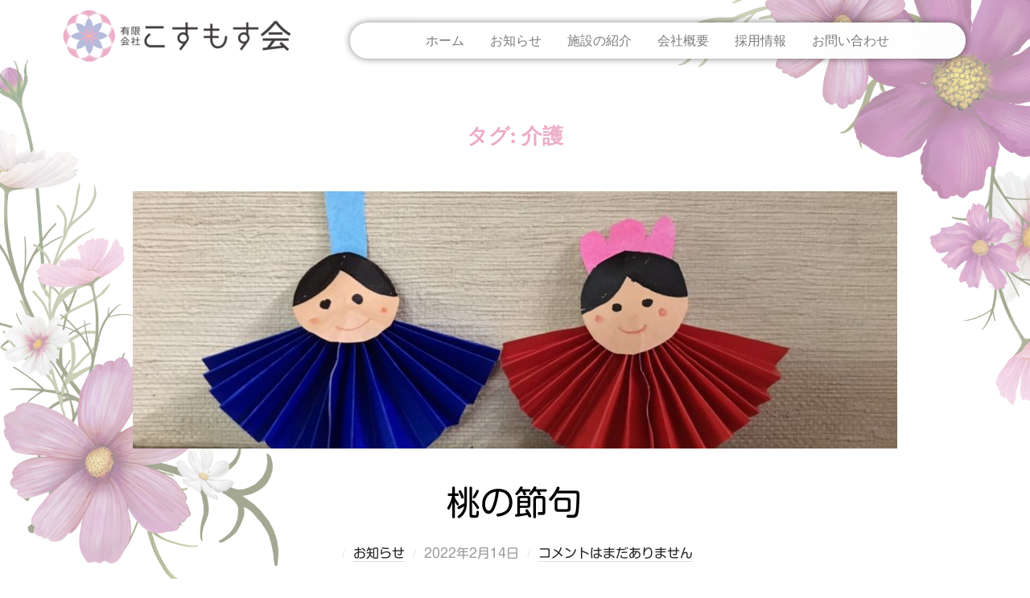

--- FILE ---
content_type: text/html; charset=UTF-8
request_url: https://cosmos-kai.jp/tag/%E4%BB%8B%E8%AD%B7/
body_size: 18389
content:
<!DOCTYPE html>
<html dir="ltr" lang="ja" prefix="og: https://ogp.me/ns#">
<head>
<meta charset="UTF-8"/>
<meta name="viewport" content="width=device-width, initial-scale=1"/>
<link rel="profile" href="http://gmpg.org/xfn/11"/>
<link rel="pingback" href="https://cosmos-kai.jp/xmlrpc.php"/>
<style id='wp-img-auto-sizes-contain-inline-css'>img:is([sizes=auto i],[sizes^="auto," i]){contain-intrinsic-size:3000px 1500px}</style><link rel='stylesheet' id='sbi_styles-css' href='https://cosmos-kai.jp/wp-content/plugins/instagram-feed/css/sbi-styles.min.css?ver=6.10.0' media='all'/><link rel='stylesheet' id='hfe-widgets-style-css' href='https://cosmos-kai.jp/wp-content/plugins/header-footer-elementor/inc/widgets-css/frontend.css?ver=2.8.2' media='all'/><style id='wp-emoji-styles-inline-css'>img.wp-smiley,img.emoji{display:inline!important;border:none!important;box-shadow:none!important;height:1em!important;width:1em!important;margin:0 .07em!important;vertical-align:-.1em!important;background:none!important;padding:0!important}</style><link rel='stylesheet' id='wp-block-library-css' href='https://cosmos-kai.jp/wp-includes/css/dist/block-library/style.min.css?ver=6.9' media='all'/><style id='wp-block-paragraph-inline-css'>.is-small-text{font-size:.875em}.is-regular-text{font-size:1em}.is-large-text{font-size:2.25em}.is-larger-text{font-size:3em}.has-drop-cap:not(:focus):first-letter{float:left;font-size:8.4em;font-style:normal;font-weight:100;line-height:.68;margin:.05em .1em 0 0;text-transform:uppercase}body.rtl .has-drop-cap:not(:focus):first-letter{float:none;margin-left:.1em}p.has-drop-cap.has-background{overflow:hidden}:root :where(p.has-background){padding:1.25em 2.375em}:where(p.has-text-color:not(.has-link-color)) a{color:inherit}p.has-text-align-left[style*="writing-mode:vertical-lr"],p.has-text-align-right[style*="writing-mode:vertical-rl"]{rotate:180deg}</style><style id='global-styles-inline-css'>:root{--wp--preset--aspect-ratio--square:1;--wp--preset--aspect-ratio--4-3: 4/3;--wp--preset--aspect-ratio--3-4: 3/4;--wp--preset--aspect-ratio--3-2: 3/2;--wp--preset--aspect-ratio--2-3: 2/3;--wp--preset--aspect-ratio--16-9: 16/9;--wp--preset--aspect-ratio--9-16: 9/16;--wp--preset--color--black:#000;--wp--preset--color--cyan-bluish-gray:#abb8c3;--wp--preset--color--white:#fff;--wp--preset--color--pale-pink:#f78da7;--wp--preset--color--vivid-red:#cf2e2e;--wp--preset--color--luminous-vivid-orange:#ff6900;--wp--preset--color--luminous-vivid-amber:#fcb900;--wp--preset--color--light-green-cyan:#7bdcb5;--wp--preset--color--vivid-green-cyan:#00d084;--wp--preset--color--pale-cyan-blue:#8ed1fc;--wp--preset--color--vivid-cyan-blue:#0693e3;--wp--preset--color--vivid-purple:#9b51e0;--wp--preset--color--primary:#101010;--wp--preset--color--secondary:#0bb4aa;--wp--preset--color--header-footer:#101010;--wp--preset--color--tertiary:#6c6c77;--wp--preset--color--lightgrey:#d9d9d9;--wp--preset--color--foreground:#000;--wp--preset--color--background:#f9fafd;--wp--preset--color--light-background:#fff;--wp--preset--gradient--vivid-cyan-blue-to-vivid-purple:linear-gradient(135deg,#0693e3 0%,#9b51e0 100%);--wp--preset--gradient--light-green-cyan-to-vivid-green-cyan:linear-gradient(135deg,#7adcb4 0%,#00d082 100%);--wp--preset--gradient--luminous-vivid-amber-to-luminous-vivid-orange:linear-gradient(135deg,#fcb900 0%,#ff6900 100%);--wp--preset--gradient--luminous-vivid-orange-to-vivid-red:linear-gradient(135deg,#ff6900 0%,#cf2e2e 100%);--wp--preset--gradient--very-light-gray-to-cyan-bluish-gray:linear-gradient(135deg,#eee 0%,#a9b8c3 100%);--wp--preset--gradient--cool-to-warm-spectrum:linear-gradient(135deg,#4aeadc 0%,#9778d1 20%,#cf2aba 40%,#ee2c82 60%,#fb6962 80%,#fef84c 100%);--wp--preset--gradient--blush-light-purple:linear-gradient(135deg,#ffceec 0%,#9896f0 100%);--wp--preset--gradient--blush-bordeaux:linear-gradient(135deg,#fecda5 0%,#fe2d2d 50%,#6b003e 100%);--wp--preset--gradient--luminous-dusk:linear-gradient(135deg,#ffcb70 0%,#c751c0 50%,#4158d0 100%);--wp--preset--gradient--pale-ocean:linear-gradient(135deg,#fff5cb 0%,#b6e3d4 50%,#33a7b5 100%);--wp--preset--gradient--electric-grass:linear-gradient(135deg,#caf880 0%,#71ce7e 100%);--wp--preset--gradient--midnight:linear-gradient(135deg,#020381 0%,#2874fc 100%);--wp--preset--gradient--black-primary:linear-gradient(180deg,var(--wp--preset--color--secondary) 0%,var(--wp--preset--color--secondary) 73%,var(--wp--preset--color--background) 73%,var(--wp--preset--color--background) 100%);--wp--preset--gradient--black-secondary:linear-gradient(135deg,rgba(0,0,0,1) 50%,var(--wp--preset--color--tertiary) 100%);--wp--preset--font-size--small: clamp(14px, 0.875rem + ((1vw - 3.2px) * 0.227), 16px);--wp--preset--font-size--medium: clamp(16px, 1rem + ((1vw - 3.2px) * 0.455), 20px);--wp--preset--font-size--large: clamp(22px, 1.375rem + ((1vw - 3.2px) * 1.591), 36px);--wp--preset--font-size--x-large: clamp(30px, 1.875rem + ((1vw - 3.2px) * 2.273), 50px);--wp--preset--font-size--x-small: clamp(14px, 0.875rem + ((1vw - 3.2px) * 1), 14px);--wp--preset--font-size--max-36: clamp(24px, 1.5rem + ((1vw - 3.2px) * 1.364), 36px);--wp--preset--font-size--max-48: clamp(26px, 1.625rem + ((1vw - 3.2px) * 2.5), 48px);--wp--preset--font-size--max-60: clamp(30px, 1.875rem + ((1vw - 3.2px) * 3.409), 60px);--wp--preset--font-size--max-72: clamp(38px, 2.375rem + ((1vw - 3.2px) * 3.864), 72px);--wp--preset--spacing--20:.44rem;--wp--preset--spacing--30:.67rem;--wp--preset--spacing--40:1rem;--wp--preset--spacing--50:1.5rem;--wp--preset--spacing--60:2.25rem;--wp--preset--spacing--70:3.38rem;--wp--preset--spacing--80:5.06rem;--wp--preset--spacing--x-small:20px;--wp--preset--spacing--small:40px;--wp--preset--spacing--medium:60px;--wp--preset--spacing--large:80px;--wp--preset--spacing--x-large:100px;--wp--preset--shadow--natural:6px 6px 9px rgba(0,0,0,.2);--wp--preset--shadow--deep:12px 12px 50px rgba(0,0,0,.4);--wp--preset--shadow--sharp:6px 6px 0 rgba(0,0,0,.2);--wp--preset--shadow--outlined:6px 6px 0 -3px #fff , 6px 6px #000;--wp--preset--shadow--crisp:6px 6px 0 #000;--wp--custom--font-weight--black:900;--wp--custom--font-weight--bold:700;--wp--custom--font-weight--extra-bold:800;--wp--custom--font-weight--light:300;--wp--custom--font-weight--medium:500;--wp--custom--font-weight--regular:400;--wp--custom--font-weight--semi-bold:600;--wp--custom--line-height--body:1.75;--wp--custom--line-height--heading:1.1;--wp--custom--line-height--medium:1.5;--wp--custom--line-height--one:1;--wp--custom--spacing--outer:30px}:root{--wp--style--global--content-size:950px;--wp--style--global--wide-size:1200px}:where(body) {margin:0}.wp-site-blocks{padding-top:var(--wp--style--root--padding-top);padding-bottom:var(--wp--style--root--padding-bottom)}.has-global-padding{padding-right:var(--wp--style--root--padding-right);padding-left:var(--wp--style--root--padding-left)}.has-global-padding>.alignfull{margin-right: calc(var(--wp--style--root--padding-right) * -1);margin-left: calc(var(--wp--style--root--padding-left) * -1)}.has-global-padding :where(:not(.alignfull.is-layout-flow) > .has-global-padding:not(.wp-block-block, .alignfull)) {padding-right:0;padding-left:0}.has-global-padding :where(:not(.alignfull.is-layout-flow) > .has-global-padding:not(.wp-block-block, .alignfull)) > .alignfull {margin-left:0;margin-right:0}.wp-site-blocks>.alignleft{float:left;margin-right:2em}.wp-site-blocks>.alignright{float:right;margin-left:2em}.wp-site-blocks>.aligncenter{justify-content:center;margin-left:auto;margin-right:auto}:where(.wp-site-blocks) > * {margin-block-start:20px;margin-block-end:0}:where(.wp-site-blocks) > :first-child {margin-block-start:0}:where(.wp-site-blocks) > :last-child {margin-block-end:0}:root{--wp--style--block-gap:20px}:root :where(.is-layout-flow) > :first-child{margin-block-start:0}:root :where(.is-layout-flow) > :last-child{margin-block-end:0}:root :where(.is-layout-flow) > *{margin-block-start:20px;margin-block-end:0}:root :where(.is-layout-constrained) > :first-child{margin-block-start:0}:root :where(.is-layout-constrained) > :last-child{margin-block-end:0}:root :where(.is-layout-constrained) > *{margin-block-start:20px;margin-block-end:0}:root :where(.is-layout-flex){gap:20px}:root :where(.is-layout-grid){gap:20px}.is-layout-flow>.alignleft{float:left;margin-inline-start:0;margin-inline-end:2em}.is-layout-flow>.alignright{float:right;margin-inline-start:2em;margin-inline-end:0}.is-layout-flow>.aligncenter{margin-left:auto!important;margin-right:auto!important}.is-layout-constrained>.alignleft{float:left;margin-inline-start:0;margin-inline-end:2em}.is-layout-constrained>.alignright{float:right;margin-inline-start:2em;margin-inline-end:0}.is-layout-constrained>.aligncenter{margin-left:auto!important;margin-right:auto!important}.is-layout-constrained > :where(:not(.alignleft):not(.alignright):not(.alignfull)){max-width:var(--wp--style--global--content-size);margin-left:auto!important;margin-right:auto!important}.is-layout-constrained>.alignwide{max-width:var(--wp--style--global--wide-size)}body .is-layout-flex{display:flex}.is-layout-flex{flex-wrap:wrap;align-items:center}.is-layout-flex > :is(*, div){margin:0}body .is-layout-grid{display:grid}.is-layout-grid > :is(*, div){margin:0}body{font-size:var(--wp--preset--font-size--small);font-weight:var(--wp--custom--font-weight--regular);line-height:var(--wp--custom--line-height--body);--wp--style--root--padding-top:0;--wp--style--root--padding-right:0;--wp--style--root--padding-bottom:0;--wp--style--root--padding-left:0}a:where(:not(.wp-element-button)){color:var(--wp--preset--color--primary);text-decoration:underline}:root :where(.wp-element-button, .wp-block-button__link){background-color:#32373c;border-radius:0;border-width:0;color:#fff;font-family:inherit;font-size:inherit;font-style:inherit;font-weight:inherit;letter-spacing:inherit;line-height:inherit;padding-top:10px;padding-right:25px;padding-bottom:10px;padding-left:25px;text-decoration:none;text-transform:inherit}.has-black-color{color:var(--wp--preset--color--black)!important}.has-cyan-bluish-gray-color{color:var(--wp--preset--color--cyan-bluish-gray)!important}.has-white-color{color:var(--wp--preset--color--white)!important}.has-pale-pink-color{color:var(--wp--preset--color--pale-pink)!important}.has-vivid-red-color{color:var(--wp--preset--color--vivid-red)!important}.has-luminous-vivid-orange-color{color:var(--wp--preset--color--luminous-vivid-orange)!important}.has-luminous-vivid-amber-color{color:var(--wp--preset--color--luminous-vivid-amber)!important}.has-light-green-cyan-color{color:var(--wp--preset--color--light-green-cyan)!important}.has-vivid-green-cyan-color{color:var(--wp--preset--color--vivid-green-cyan)!important}.has-pale-cyan-blue-color{color:var(--wp--preset--color--pale-cyan-blue)!important}.has-vivid-cyan-blue-color{color:var(--wp--preset--color--vivid-cyan-blue)!important}.has-vivid-purple-color{color:var(--wp--preset--color--vivid-purple)!important}.has-primary-color{color:var(--wp--preset--color--primary)!important}.has-secondary-color{color:var(--wp--preset--color--secondary)!important}.has-header-footer-color{color:var(--wp--preset--color--header-footer)!important}.has-tertiary-color{color:var(--wp--preset--color--tertiary)!important}.has-lightgrey-color{color:var(--wp--preset--color--lightgrey)!important}.has-foreground-color{color:var(--wp--preset--color--foreground)!important}.has-background-color{color:var(--wp--preset--color--background)!important}.has-light-background-color{color:var(--wp--preset--color--light-background)!important}.has-black-background-color{background-color:var(--wp--preset--color--black)!important}.has-cyan-bluish-gray-background-color{background-color:var(--wp--preset--color--cyan-bluish-gray)!important}.has-white-background-color{background-color:var(--wp--preset--color--white)!important}.has-pale-pink-background-color{background-color:var(--wp--preset--color--pale-pink)!important}.has-vivid-red-background-color{background-color:var(--wp--preset--color--vivid-red)!important}.has-luminous-vivid-orange-background-color{background-color:var(--wp--preset--color--luminous-vivid-orange)!important}.has-luminous-vivid-amber-background-color{background-color:var(--wp--preset--color--luminous-vivid-amber)!important}.has-light-green-cyan-background-color{background-color:var(--wp--preset--color--light-green-cyan)!important}.has-vivid-green-cyan-background-color{background-color:var(--wp--preset--color--vivid-green-cyan)!important}.has-pale-cyan-blue-background-color{background-color:var(--wp--preset--color--pale-cyan-blue)!important}.has-vivid-cyan-blue-background-color{background-color:var(--wp--preset--color--vivid-cyan-blue)!important}.has-vivid-purple-background-color{background-color:var(--wp--preset--color--vivid-purple)!important}.has-primary-background-color{background-color:var(--wp--preset--color--primary)!important}.has-secondary-background-color{background-color:var(--wp--preset--color--secondary)!important}.has-header-footer-background-color{background-color:var(--wp--preset--color--header-footer)!important}.has-tertiary-background-color{background-color:var(--wp--preset--color--tertiary)!important}.has-lightgrey-background-color{background-color:var(--wp--preset--color--lightgrey)!important}.has-foreground-background-color{background-color:var(--wp--preset--color--foreground)!important}.has-background-background-color{background-color:var(--wp--preset--color--background)!important}.has-light-background-background-color{background-color:var(--wp--preset--color--light-background)!important}.has-black-border-color{border-color:var(--wp--preset--color--black)!important}.has-cyan-bluish-gray-border-color{border-color:var(--wp--preset--color--cyan-bluish-gray)!important}.has-white-border-color{border-color:var(--wp--preset--color--white)!important}.has-pale-pink-border-color{border-color:var(--wp--preset--color--pale-pink)!important}.has-vivid-red-border-color{border-color:var(--wp--preset--color--vivid-red)!important}.has-luminous-vivid-orange-border-color{border-color:var(--wp--preset--color--luminous-vivid-orange)!important}.has-luminous-vivid-amber-border-color{border-color:var(--wp--preset--color--luminous-vivid-amber)!important}.has-light-green-cyan-border-color{border-color:var(--wp--preset--color--light-green-cyan)!important}.has-vivid-green-cyan-border-color{border-color:var(--wp--preset--color--vivid-green-cyan)!important}.has-pale-cyan-blue-border-color{border-color:var(--wp--preset--color--pale-cyan-blue)!important}.has-vivid-cyan-blue-border-color{border-color:var(--wp--preset--color--vivid-cyan-blue)!important}.has-vivid-purple-border-color{border-color:var(--wp--preset--color--vivid-purple)!important}.has-primary-border-color{border-color:var(--wp--preset--color--primary)!important}.has-secondary-border-color{border-color:var(--wp--preset--color--secondary)!important}.has-header-footer-border-color{border-color:var(--wp--preset--color--header-footer)!important}.has-tertiary-border-color{border-color:var(--wp--preset--color--tertiary)!important}.has-lightgrey-border-color{border-color:var(--wp--preset--color--lightgrey)!important}.has-foreground-border-color{border-color:var(--wp--preset--color--foreground)!important}.has-background-border-color{border-color:var(--wp--preset--color--background)!important}.has-light-background-border-color{border-color:var(--wp--preset--color--light-background)!important}.has-vivid-cyan-blue-to-vivid-purple-gradient-background{background:var(--wp--preset--gradient--vivid-cyan-blue-to-vivid-purple)!important}.has-light-green-cyan-to-vivid-green-cyan-gradient-background{background:var(--wp--preset--gradient--light-green-cyan-to-vivid-green-cyan)!important}.has-luminous-vivid-amber-to-luminous-vivid-orange-gradient-background{background:var(--wp--preset--gradient--luminous-vivid-amber-to-luminous-vivid-orange)!important}.has-luminous-vivid-orange-to-vivid-red-gradient-background{background:var(--wp--preset--gradient--luminous-vivid-orange-to-vivid-red)!important}.has-very-light-gray-to-cyan-bluish-gray-gradient-background{background:var(--wp--preset--gradient--very-light-gray-to-cyan-bluish-gray)!important}.has-cool-to-warm-spectrum-gradient-background{background:var(--wp--preset--gradient--cool-to-warm-spectrum)!important}.has-blush-light-purple-gradient-background{background:var(--wp--preset--gradient--blush-light-purple)!important}.has-blush-bordeaux-gradient-background{background:var(--wp--preset--gradient--blush-bordeaux)!important}.has-luminous-dusk-gradient-background{background:var(--wp--preset--gradient--luminous-dusk)!important}.has-pale-ocean-gradient-background{background:var(--wp--preset--gradient--pale-ocean)!important}.has-electric-grass-gradient-background{background:var(--wp--preset--gradient--electric-grass)!important}.has-midnight-gradient-background{background:var(--wp--preset--gradient--midnight)!important}.has-black-primary-gradient-background{background:var(--wp--preset--gradient--black-primary)!important}.has-black-secondary-gradient-background{background:var(--wp--preset--gradient--black-secondary)!important}.has-small-font-size{font-size:var(--wp--preset--font-size--small)!important}.has-medium-font-size{font-size:var(--wp--preset--font-size--medium)!important}.has-large-font-size{font-size:var(--wp--preset--font-size--large)!important}.has-x-large-font-size{font-size:var(--wp--preset--font-size--x-large)!important}.has-x-small-font-size{font-size:var(--wp--preset--font-size--x-small)!important}.has-max-36-font-size{font-size:var(--wp--preset--font-size--max-36)!important}.has-max-48-font-size{font-size:var(--wp--preset--font-size--max-48)!important}.has-max-60-font-size{font-size:var(--wp--preset--font-size--max-60)!important}.has-max-72-font-size{font-size:var(--wp--preset--font-size--max-72)!important}</style><link rel='stylesheet' id='contact-form-7-css' href='https://cosmos-kai.jp/wp-content/plugins/contact-form-7/includes/css/styles.css?ver=6.1.4' media='all'/><link rel='stylesheet' id='jquery-ui-dialog-min-css-css' href='https://cosmos-kai.jp/wp-includes/css/jquery-ui-dialog.min.css?ver=6.9' media='all'/><link rel='stylesheet' id='contact-form-7-confirm-plus-css' href='https://cosmos-kai.jp/wp-content/plugins/confirm-plus-contact-form-7/assets/css/styles.css?ver=20240705_062230' media='all'/><link rel='stylesheet' id='dashicons-css' href='https://cosmos-kai.jp/wp-includes/css/dashicons.min.css?ver=6.9' media='all'/><link rel='stylesheet' id='to-top-css' href='https://cosmos-kai.jp/wp-content/plugins/to-top/public/css/to-top-public.css?ver=2.5.5' media='all'/><link rel='stylesheet' id='hfe-style-css' href='https://cosmos-kai.jp/wp-content/plugins/header-footer-elementor/assets/css/header-footer-elementor.css?ver=2.8.2' media='all'/><link rel='stylesheet' id='elementor-icons-css' href='https://cosmos-kai.jp/wp-content/plugins/elementor/assets/lib/eicons/css/elementor-icons.min.css?ver=5.35.0' media='all'/><link rel='stylesheet' id='elementor-frontend-css' href='https://cosmos-kai.jp/wp-content/plugins/elementor/assets/css/frontend.min.css?ver=3.27.1' media='all'/><link rel='stylesheet' id='elementor-post-220-css' href='https://cosmos-kai.jp/wp-content/uploads/elementor/css/post-220.css?ver=1739516800' media='all'/><link rel='stylesheet' id='she-header-style-css' href='https://cosmos-kai.jp/wp-content/plugins/sticky-header-effects-for-elementor/assets/css/she-header-style.css?ver=2.1.7' media='all'/><link rel='stylesheet' id='sbistyles-css' href='https://cosmos-kai.jp/wp-content/plugins/instagram-feed/css/sbi-styles.min.css?ver=6.10.0' media='all'/><link rel='stylesheet' id='elementor-post-406-css' href='https://cosmos-kai.jp/wp-content/uploads/elementor/css/post-406.css?ver=1753836951' media='all'/><link rel='stylesheet' id='elementor-post-865-css' href='https://cosmos-kai.jp/wp-content/uploads/elementor/css/post-865.css?ver=1753837069' media='all'/><link rel='stylesheet' id='inspiro-google-fonts-css' href='https://cosmos-kai.jp/wp-content/fonts/b22d88500854a1172419b7aa4c90b831.css?ver=2.1.8' media='all'/><link rel='stylesheet' id='inspiro-style-css' href='https://cosmos-kai.jp/wp-content/themes/inspiro/assets/css/minified/style.min.css?ver=2.1.8' media='all'/><style id='inspiro-style-inline-css'>body,button,input,select,textarea{font-family:'Inter',sans-serif;font-weight:400}@media screen and (min-width:782px){body,button,input,select,textarea{font-size:16px;line-height:1.8}}body:not(.wp-custom-logo) a.custom-logo-text {font-family:'Onest',sans-serif;font-weight:700;text-transform:uppercase}@media screen and (min-width:782px){body:not(.wp-custom-logo) a.custom-logo-text {font-size:26px;line-height:1.8}}h1,h2,h3,h4,h5,h6,.home.blog .entry-title,.page .entry-title,.page-title,#comments>h3,#respond>h3,.wp-block-button a,.entry-footer{font-family:'Onest',sans-serif;font-weight:600;line-height:1.4}.home.blog .entry-title,.single .entry-title,.single .entry-cover-image .entry-header .entry-title{font-size:24px;font-weight:600;line-height:1.4}@media screen and (min-width:641px) and (max-width:1024px){.home.blog .entry-title,.single .entry-title,.single .entry-cover-image .entry-header .entry-title{font-size:32px}}@media screen and (min-width:1025px){.home.blog .entry-title,.single .entry-title,.single .entry-cover-image .entry-header .entry-title{font-size:45px}}.page .entry-title,.page-title,.page .entry-cover-image .entry-header .entry-title{font-size:24px;font-weight:600;line-height:1.4;text-align:left}@media screen and (min-width:641px) and (max-width:1024px){.page .entry-title,.page-title,.page .entry-cover-image .entry-header .entry-title{font-size:32px}}@media screen and (min-width:1025px){.page .entry-title,.page-title,.page .entry-cover-image .entry-header .entry-title{font-size:45px}}.entry-content h1, .widget-area h1, h1:not(.entry-title):not(.page-title):not(.site-title) {font-size:24px;font-weight:600;line-height:1.4}@media screen and (min-width:641px) and (max-width:1024px){.entry-content h1, .widget-area h1, h1:not(.entry-title):not(.page-title):not(.site-title) {font-size:32px}}@media screen and (min-width:1025px){.entry-content h1, .widget-area h1, h1:not(.entry-title):not(.page-title):not(.site-title) {font-size:45px}}.entry-content h2,.page-content h2,.comment-content h2{font-size:30px;font-weight:600;line-height:1.4}.entry-content h3,.page-content h3,.comment-content h3{font-size:24px;font-weight:600;line-height:1.4}.entry-content h4,.page-content h4,.comment-content h4{font-size:16px;font-weight:600;line-height:1.4}.entry-content h5,.page-content h5,.comment-content h5{font-size:14px;font-weight:600;line-height:1.4}.entry-content h6,.page-content h6,.comment-content h6{font-size:13px;font-weight:600;line-height:1.4}.site-title{font-family:'Inter',sans-serif;font-weight:700;line-height:1.25}@media screen and (min-width:782px){.site-title{font-size:80px}}.site-description{font-family:'Inter',sans-serif;line-height:1.8}@media screen and (min-width:782px){.site-description{font-size:20px}}.custom-header-button{font-family:'Inter',sans-serif;line-height:1.8}@media screen and (min-width:782px){.custom-header-button{font-size:16px}}.navbar-nav a{font-family:'Onest',sans-serif;font-weight:500;line-height:1.8}@media screen and (min-width:782px){.navbar-nav a{font-size:16px}}@media screen and (max-width:64em){.navbar-nav li a{font-family:'Onest',sans-serif;font-size:16px;font-weight:600;text-transform:uppercase;line-height:1.8}}:root{--container-width:1200px;--container-width-narrow:950px;--container-padding:30px}@media (max-width:1260px){.wrap,
			.inner-wrap,
			.page .entry-content,
			.page:not(.inspiro-front-page) .entry-footer,
			.single .entry-wrapper,
			.single.has-sidebar.page-layout-sidebar-right .entry-header .inner-wrap,
			.wp-block-group > .wp-block-group__inner-container {padding-left:30px;padding-right:30px}}@media (max-width:1010px){.single .entry-header .inner-wrap,.single .entry-content,.single .entry-footer,#comments{padding-left:30px;padding-right:30px}}</style><link rel='stylesheet' id='hfe-elementor-icons-css' href='https://cosmos-kai.jp/wp-content/plugins/elementor/assets/lib/eicons/css/elementor-icons.min.css?ver=5.34.0' media='all'/><link rel='stylesheet' id='hfe-icons-list-css' href='https://cosmos-kai.jp/wp-content/plugins/elementor/assets/css/widget-icon-list.min.css?ver=3.24.3' media='all'/><link rel='stylesheet' id='hfe-social-icons-css' href='https://cosmos-kai.jp/wp-content/plugins/elementor/assets/css/widget-social-icons.min.css?ver=3.24.0' media='all'/><link rel='stylesheet' id='hfe-social-share-icons-brands-css' href='https://cosmos-kai.jp/wp-content/plugins/elementor/assets/lib/font-awesome/css/brands.css?ver=5.15.3' media='all'/><link rel='stylesheet' id='hfe-social-share-icons-fontawesome-css' href='https://cosmos-kai.jp/wp-content/plugins/elementor/assets/lib/font-awesome/css/fontawesome.css?ver=5.15.3' media='all'/><link rel='stylesheet' id='hfe-nav-menu-icons-css' href='https://cosmos-kai.jp/wp-content/plugins/elementor/assets/lib/font-awesome/css/solid.css?ver=5.15.3' media='all'/><link rel='stylesheet' id='elementor-icons-shared-0-css' href='https://cosmos-kai.jp/wp-content/plugins/elementor/assets/lib/font-awesome/css/fontawesome.min.css?ver=5.15.3' media='all'/><link rel='stylesheet' id='elementor-icons-fa-solid-css' href='https://cosmos-kai.jp/wp-content/plugins/elementor/assets/lib/font-awesome/css/solid.min.css?ver=5.15.3' media='all'/><link rel='stylesheet' id='elementor-icons-fa-regular-css' href='https://cosmos-kai.jp/wp-content/plugins/elementor/assets/lib/font-awesome/css/regular.min.css?ver=5.15.3' media='all'/><style type='text/css'>#post-185 h1,#post-185 h2,#post-185 h3,#post-185 .entry-title{font-family:"新丸ゴ R"}#post-185 h4,#post-185 h5,#post-185 h6{font-family:"新丸ゴ R"}#post-185.hentry,#post-185 .entry-content p,#post-185 .post-inner.entry-content p,#post-185 li,#post-185 ul,#post-185 nav,#post-185 div,#post-185 p,#post-185 nav itemscope{font-family:"新丸ゴ R"}#post-185 strong,#post-185 b,#post-185 li,#post-185 ul,#post-185 nav,#post-185 div,#post-185{font-family:"新丸ゴ R"}#post-171 h1,#post-171 h2,#post-171 h3,#post-171 .entry-title{font-family:"新丸ゴ R"}#post-171 h4,#post-171 h5,#post-171 h6{font-family:"新丸ゴ R"}#post-171.hentry,#post-171 .entry-content p,#post-171 .post-inner.entry-content p,#post-171 li,#post-171 ul,#post-171 nav,#post-171 div,#post-171 p,#post-171 nav itemscope{font-family:"新丸ゴ R"}#post-171 strong,#post-171 b,#post-171 li,#post-171 ul,#post-171 nav,#post-171 div,#post-171{font-family:"新丸ゴ R"}</style><style type="text/css" id="custom-theme-colors" data-hex="#0bb4aa" data-palette="default" data-scheme="light">:root{--inspiro-primary-color:#0bb4aa;--inspiro-secondary-color:#5ec5bd;--inspiro-tertiary-color:#37746f;--inspiro-accent-color:#0bb4aa}body{--wp--preset--color--secondary:#0bb4aa}</style><style>.e-con.e-parent:nth-of-type(n+4):not(.e-lazyloaded):not(.e-no-lazyload),
				.e-con.e-parent:nth-of-type(n+4):not(.e-lazyloaded):not(.e-no-lazyload) * {background-image:none!important}@media screen and (max-height:1024px){.e-con.e-parent:nth-of-type(n+3):not(.e-lazyloaded):not(.e-no-lazyload),
					.e-con.e-parent:nth-of-type(n+3):not(.e-lazyloaded):not(.e-no-lazyload) * {background-image:none!important}}@media screen and (max-height:640px){.e-con.e-parent:nth-of-type(n+2):not(.e-lazyloaded):not(.e-no-lazyload),
					.e-con.e-parent:nth-of-type(n+2):not(.e-lazyloaded):not(.e-no-lazyload) * {background-image:none!important}}</style><style id="inspiro-custom-header-styles">.site-title a,.colors-dark .site-title a,.site-title a,body.has-header-image .site-title a,body.has-header-video .site-title a,body.has-header-image.colors-dark .site-title a,body.has-header-video.colors-dark .site-title a,body.has-header-image .site-title a,body.has-header-video .site-title a,.site-description,.colors-dark .site-description,.site-description,body.has-header-image .site-description,body.has-header-video .site-description,body.has-header-image.colors-dark .site-description,body.has-header-video.colors-dark .site-description,body.has-header-image .site-description,body.has-header-video .site-description{color:#fff}.custom-header-button{color:#fff;border-color:#fff}.custom-header-button:hover{color:#fff}.headroom--not-top .navbar,.has-header-image.home.blog .headroom--not-top .navbar,.has-header-image.inspiro-front-page .headroom--not-top .navbar,.has-header-video.home.blog .headroom--not-top .navbar,.has-header-video.inspiro-front-page .headroom--not-top .navbar{background-color:rgba(0,0,0,.9)}a.custom-logo-text:hover{color:#fff}#scroll-to-content:before{border-color:#fff}.has-header-image .custom-header-media:before{background-image:linear-gradient(to bottom,rgba(0,0,0,.3) 0%,rgba(0,0,0,.5) 100%)}</style><style id="wp-custom-css">.post-author{display:none!important}.entry-author{display:none!important}#respond{display:none!important}#content form span.wpcf7-form-control-wrap{display:inline-block}span.wpcf7-list-item{display:block!important;vertical-align:middle}@media (max-width:500px){.entry-content .inquiry th,.entry-content .inquiry td{display:block;width:100%;border-top:none;-webkit-box-sizing:border-box;-moz-box-sizing:border-box;box-sizing:border-box}.entry-content .inquiry tr:first-child th{border-top:1px solid #d7d7d7}.inquiry .haveto,.inquiry .any{font-size:12px}}.inquiry th{text-align:left;font-size:14px;color:#444;padding-right:5px;width:30%;background:#f7f7f7;border:solid 1px #d7d7d7}.inquiry td{font-size:15px;border:solid 1px #d7d7d7}.entry-content .inquiry tr,.entry-content table{border:solid 1px #d7d7d7}.haveto{font-size:10px;padding:5px;background:#ff9393;color:#fff;border-radius:2px;margin-right:5px;position:relative;bottom:1px}.any{font-size:10px;padding:5px;background:#93c9ff;color:#fff;border-radius:2px;margin-right:5px;position:relative;bottom:1px}.grecaptcha-badge{visibility:hidden}</style><style type='text/css'>#to_top_scrollup{font-size:64px;width:64px;height:64px;background-color:#dd7575;-webkit-border-radius:50%;-moz-border-radius:50%;border-radius:50%}</style><link rel='stylesheet' id='e-animation-fadeIn-css' href='https://cosmos-kai.jp/wp-content/plugins/elementor/assets/lib/animations/styles/fadeIn.min.css?ver=3.27.1' media='all'/><link rel='stylesheet' id='wptm-elementor-widget-style-css' href='https://cosmos-kai.jp/wp-content/plugins/wp-table-manager/app/includes/elementor/assets/css/wptm.elementor.widgets.css?ver=4.1.0' media='all'/><link rel='stylesheet' id='wptm-elementor-widget-dark-style-css' href='https://cosmos-kai.jp/wp-content/plugins/wp-table-manager/app/includes/elementor/assets/css/wptm.elementor.dark.css?ver=4.1.0' media='(prefers-color-scheme: dark)'/><link rel='stylesheet' id='wptm-elementor-widget-light-style-css' href='https://cosmos-kai.jp/wp-content/plugins/wp-table-manager/app/includes/elementor/assets/css/wptm.elementor.light.css?ver=4.1.0' media='(prefers-color-scheme: light)'/><link rel='stylesheet' id='wptm-style-frontend-css' href='https://cosmos-kai.jp/wp-content/plugins/wp-table-manager/app/site/assets/css/front.css?ver=6.9' media='all'/><link rel='stylesheet' id='wptm_datatables-css' href='https://cosmos-kai.jp/wp-content/plugins/wp-table-manager/app/site/assets/DataTables/datatables.min.css?ver=4.1.0' media='all'/><link rel='stylesheet' id='wptm_tipso-css' href='https://cosmos-kai.jp/wp-content/plugins/wp-table-manager/app/site/assets/tipso/tipso.min.css?ver=4.1.0' media='all'/><link rel='stylesheet' id='wpzoom-elementor-addons-css-backend-featured-category-css' href='https://cosmos-kai.jp/wp-content/plugins/wpzoom-elementor-addons/includes/widgets/featured-category/backend.css?ver=1.3.1' media='all'/><link rel='stylesheet' id='wpzoom-elementor-addons-css-backend-image-box-css' href='https://cosmos-kai.jp/wp-content/plugins/wpzoom-elementor-addons/includes/widgets/image-box/backend.css?ver=1.3.1' media='all'/><link rel='stylesheet' id='font-awesome-5-all-css' href='https://cosmos-kai.jp/wp-content/plugins/elementor/assets/lib/font-awesome/css/all.min.css?ver=1.3.1' media='all'/><link rel='stylesheet' id='widget-spacer-css' href='https://cosmos-kai.jp/wp-content/plugins/elementor/assets/css/widget-spacer.min.css?ver=3.27.1' media='all'/><link rel='stylesheet' id='widget-heading-css' href='https://cosmos-kai.jp/wp-content/plugins/elementor/assets/css/widget-heading.min.css?ver=3.27.1' media='all'/><link rel='stylesheet' id='widget-text-editor-css' href='https://cosmos-kai.jp/wp-content/plugins/elementor/assets/css/widget-text-editor.min.css?ver=3.27.1' media='all'/><link rel='stylesheet' id='widget-divider-css' href='https://cosmos-kai.jp/wp-content/plugins/elementor/assets/css/widget-divider.min.css?ver=3.27.1' media='all'/><link rel='stylesheet' id='widget-icon-list-css' href='https://cosmos-kai.jp/wp-content/plugins/elementor/assets/css/widget-icon-list.min.css?ver=3.27.1' media='all'/><link rel='stylesheet' id='wpzoom-elementor-addons-css-frontend-posts-grid-css' href='https://cosmos-kai.jp/wp-content/plugins/wpzoom-elementor-addons/includes/widgets/posts-grid/frontend.css?ver=1.3.1' media='all'/><script>(function(html){html.className=html.className.replace(/\bno-js\b/,'js')})(document.documentElement);</script>
<title>介護 - 有限会社こすもす会</title>
<!-- All in One SEO 4.9.3 - aioseo.com -->
<meta name="robots" content="max-image-preview:large"/>
<link rel="canonical" href="https://cosmos-kai.jp/tag/%e4%bb%8b%e8%ad%b7/"/>
<meta name="generator" content="All in One SEO (AIOSEO) 4.9.3"/>
<script type="application/ld+json" class="aioseo-schema">
			{"@context":"https:\/\/schema.org","@graph":[{"@type":"BreadcrumbList","@id":"https:\/\/cosmos-kai.jp\/tag\/%E4%BB%8B%E8%AD%B7\/#breadcrumblist","itemListElement":[{"@type":"ListItem","@id":"https:\/\/cosmos-kai.jp#listItem","position":1,"name":"\u30db\u30fc\u30e0","item":"https:\/\/cosmos-kai.jp","nextItem":{"@type":"ListItem","@id":"https:\/\/cosmos-kai.jp\/tag\/%e4%bb%8b%e8%ad%b7\/#listItem","name":"\u4ecb\u8b77"}},{"@type":"ListItem","@id":"https:\/\/cosmos-kai.jp\/tag\/%e4%bb%8b%e8%ad%b7\/#listItem","position":2,"name":"\u4ecb\u8b77","previousItem":{"@type":"ListItem","@id":"https:\/\/cosmos-kai.jp#listItem","name":"\u30db\u30fc\u30e0"}}]},{"@type":"CollectionPage","@id":"https:\/\/cosmos-kai.jp\/tag\/%E4%BB%8B%E8%AD%B7\/#collectionpage","url":"https:\/\/cosmos-kai.jp\/tag\/%E4%BB%8B%E8%AD%B7\/","name":"\u4ecb\u8b77 - \u6709\u9650\u4f1a\u793e\u3053\u3059\u3082\u3059\u4f1a","inLanguage":"ja","isPartOf":{"@id":"https:\/\/cosmos-kai.jp\/#website"},"breadcrumb":{"@id":"https:\/\/cosmos-kai.jp\/tag\/%E4%BB%8B%E8%AD%B7\/#breadcrumblist"}},{"@type":"Organization","@id":"https:\/\/cosmos-kai.jp\/#organization","name":"\u9577\u5d0e\u30fb\u7434\u6d77\u306e\u4ecb\u8b77\u3068\u770b\u8b77\uff5c\u96c6\u3044\u306e\u5bb6\u304d\u3093\u304b\u3044\u30fb\u8a2a\u554f\u770b\u8b77\u30b9\u30c6\u30fc\u30b7\u30e7\u30f3\u304d\u3093\u304b\u3044","description":"\u9577\u5d0e\u5e02\u7434\u6d77\u3067\u5730\u57df\u306b\u5bc4\u308a\u6dfb\u3046\u4ecb\u8b77\u3068\u8a2a\u554f\u770b\u8b77\u3092\u63d0\u4f9b\u3057\u3066\u3044\u307e\u3059\u3002\u96c6\u3044\u306e\u5bb6\u304d\u3093\u304b\u3044\u3067\u306f\u5c0f\u898f\u6a21\u591a\u6a5f\u80fd\u578b\u4ecb\u8b77\u3068\u4f4f\u5b85\u578b\u6709\u6599\u8001\u4eba\u30db\u30fc\u30e0\u3092\u4f75\u8a2d\u3057\u3001\u901a\u6240\u30fb\u5bbf\u6cca\u30fb\u8a2a\u554f\u3092\u67d4\u8edf\u306b\u7d44\u307f\u5408\u308f\u305b\u305f\u652f\u63f4\u304c\u53ef\u80fd\u3067\u3059\u3002\u8a2a\u554f\u770b\u8b77\u30b9\u30c6\u30fc\u30b7\u30e7\u30f3\u304d\u3093\u304b\u3044\u3068\u9023\u643a\u3057\u3001\u770b\u8b77\u5e2b\u306b\u3088\u308b\u533b\u7642\u30b1\u30a2\u3084\u30ea\u30cf\u30d3\u30ea\u3092\u5728\u5b85\u3067\u53d7\u3051\u3089\u308c\u308b\u4f53\u5236\u3092\u6574\u3048\u3001\u3054\u5229\u7528\u8005\u3068\u3054\u5bb6\u65cf\u306e\u5b89\u5fc3\u3042\u308b\u66ae\u3089\u3057\u3092\u652f\u3048\u307e\u3059\u3002","url":"https:\/\/cosmos-kai.jp\/","logo":{"@type":"ImageObject","url":"https:\/\/cosmos-kai.jp\/wp-content\/uploads\/2021\/06\/cropped-logo.png","@id":"https:\/\/cosmos-kai.jp\/tag\/%E4%BB%8B%E8%AD%B7\/#organizationLogo","width":512,"height":512},"image":{"@id":"https:\/\/cosmos-kai.jp\/tag\/%E4%BB%8B%E8%AD%B7\/#organizationLogo"}},{"@type":"WebSite","@id":"https:\/\/cosmos-kai.jp\/#website","url":"https:\/\/cosmos-kai.jp\/","name":"\u9577\u5d0e\u30fb\u7434\u6d77\u306e\u4ecb\u8b77\u3068\u770b\u8b77\uff5c\u96c6\u3044\u306e\u5bb6\u304d\u3093\u304b\u3044\u30fb\u8a2a\u554f\u770b\u8b77\u30b9\u30c6\u30fc\u30b7\u30e7\u30f3\u304d\u3093\u304b\u3044","alternateName":"\u9577\u5d0e\u30fb\u7434\u6d77\u306e\u4ecb\u8b77\u3068\u770b\u8b77\uff5c\u96c6\u3044\u306e\u5bb6\u304d\u3093\u304b\u3044\u30fb\u8a2a\u554f\u770b\u8b77\u30b9\u30c6\u30fc\u30b7\u30e7\u30f3\u304d\u3093\u304b\u3044","inLanguage":"ja","publisher":{"@id":"https:\/\/cosmos-kai.jp\/#organization"}}]}
		</script>
<!-- All in One SEO -->
<link rel='dns-prefetch' href='//webfonts.xserver.jp'/>
<link rel="alternate" type="application/rss+xml" title="有限会社こすもす会 &raquo; フィード" href="https://cosmos-kai.jp/feed/"/>
<link rel="alternate" type="application/rss+xml" title="有限会社こすもす会 &raquo; コメントフィード" href="https://cosmos-kai.jp/comments/feed/"/>
<link rel="alternate" type="application/rss+xml" title="有限会社こすもす会 &raquo; 介護 タグのフィード" href="https://cosmos-kai.jp/tag/%e4%bb%8b%e8%ad%b7/feed/"/>
<script src="https://cosmos-kai.jp/wp-includes/js/jquery/jquery.min.js?ver=3.7.1" id="jquery-core-js"></script>
<script src="https://cosmos-kai.jp/wp-includes/js/jquery/jquery-migrate.min.js?ver=3.4.1" id="jquery-migrate-js"></script>
<script id="jquery-js-after">!function($){"use strict";$(document).ready(function(){$(this).scrollTop()>100&&$(".hfe-scroll-to-top-wrap").removeClass("hfe-scroll-to-top-hide"),$(window).scroll(function(){$(this).scrollTop()<100?$(".hfe-scroll-to-top-wrap").fadeOut(300):$(".hfe-scroll-to-top-wrap").fadeIn(300)}),$(".hfe-scroll-to-top-wrap").on("click",function(){$("html, body").animate({scrollTop:0},300);return!1})})}(jQuery);!function($){'use strict';$(document).ready(function(){var bar=$('.hfe-reading-progress-bar');if(!bar.length)return;$(window).on('scroll',function(){var s=$(window).scrollTop(),d=$(document).height()-$(window).height(),p=d?s/d*100:0;bar.css('width',p+'%')});});}(jQuery);</script>
<script src="//webfonts.xserver.jp/js/xserverv3.js?fadein=0&amp;ver=2.0.9" id="typesquare_std-js"></script>
<script id="to-top-js-extra">var to_top_options={"scroll_offset":"100","icon_opacity":"50","style":"icon","icon_type":"dashicons-arrow-up-alt2","icon_color":"#ffffff","icon_bg_color":"#dd7575","icon_size":"64","border_radius":"50","image":"https://cosmos-kai.jp/wp-content/plugins/to-top/admin/images/default.png","image_width":"65","image_alt":"","location":"bottom-right","margin_x":"20","margin_y":"20","show_on_admin":"0","enable_autohide":"0","autohide_time":"2","enable_hide_small_device":"0","small_device_max_width":"640","reset":"0"};</script>
<script async src="https://cosmos-kai.jp/wp-content/plugins/to-top/public/js/to-top-public.js?ver=2.5.5" id="to-top-js"></script>
<script src="https://cosmos-kai.jp/wp-content/plugins/sticky-header-effects-for-elementor/assets/js/she-header.js?ver=2.1.7" id="she-header-js"></script>
<link rel="https://api.w.org/" href="https://cosmos-kai.jp/wp-json/"/><link rel="alternate" title="JSON" type="application/json" href="https://cosmos-kai.jp/wp-json/wp/v2/tags/8"/><link rel="EditURI" type="application/rsd+xml" title="RSD" href="https://cosmos-kai.jp/xmlrpc.php?rsd"/>
<meta name="generator" content="WordPress 6.9"/>
<meta name="generator" content="Elementor 3.27.1; features: additional_custom_breakpoints; settings: css_print_method-external, google_font-disabled, font_display-auto">
<link rel="icon" href="https://cosmos-kai.jp/wp-content/uploads/2023/04/cropped-logo-32x32.png" sizes="32x32"/>
<link rel="icon" href="https://cosmos-kai.jp/wp-content/uploads/2023/04/cropped-logo-192x192.png" sizes="192x192"/>
<link rel="apple-touch-icon" href="https://cosmos-kai.jp/wp-content/uploads/2023/04/cropped-logo-180x180.png"/>
<meta name="msapplication-TileImage" content="https://cosmos-kai.jp/wp-content/uploads/2023/04/cropped-logo-270x270.png"/>
<!-- To Top Custom CSS -->
</head>
<body class="archive tag tag-8 wp-embed-responsive wp-theme-inspiro ehf-header ehf-footer ehf-template-inspiro ehf-stylesheet-inspiro group-blog hfeed post-display-content-excerpt colors-light elementor-default elementor-kit-220">
<aside id="side-nav" class="side-nav" tabindex="-1">
<div class="side-nav__scrollable-container">
<div class="side-nav__wrap">
<div class="side-nav__close-button">
<button type="button" class="navbar-toggle">
<span class="screen-reader-text">ナビゲーション切り替え</span>
<span class="icon-bar"></span>
<span class="icon-bar"></span>
<span class="icon-bar"></span>
</button>
</div>
<nav class="mobile-menu-wrapper" aria-label="モバイルメニュー" role="navigation">
<ul id="menu-menu" class="nav navbar-nav"><li id="menu-item-1064" class="menu-item menu-item-type-post_type menu-item-object-page menu-item-home menu-item-1064"><a href="https://cosmos-kai.jp/">ホーム</a></li>
<li id="menu-item-1063" class="menu-item menu-item-type-taxonomy menu-item-object-category menu-item-1063"><a href="https://cosmos-kai.jp/category/info/">お知らせ</a></li>
<li id="menu-item-1059" class="menu-item menu-item-type-post_type menu-item-object-page menu-item-1059"><a href="https://cosmos-kai.jp/facility/">施設の紹介</a></li>
<li id="menu-item-58" class="menu-item menu-item-type-post_type menu-item-object-page menu-item-58"><a href="https://cosmos-kai.jp/campany/">会社概要</a></li>
<li id="menu-item-1121" class="menu-item menu-item-type-post_type menu-item-object-page menu-item-1121"><a href="https://cosmos-kai.jp/recruit/">採用情報</a></li>
<li id="menu-item-1060" class="menu-item menu-item-type-post_type menu-item-object-page menu-item-1060"><a href="https://cosmos-kai.jp/contact/">お問い合わせ</a></li>
</ul>	</nav>
</div>
</div>
</aside>
<div class="side-nav-overlay"></div>
<div id="page" class="hfeed site">
<header id="masthead" itemscope="itemscope" itemtype="https://schema.org/WPHeader">
<p class="main-title bhf-hidden" itemprop="headline"><a href="https://cosmos-kai.jp" title="有限会社こすもす会" rel="home">有限会社こすもす会</a></p>
<div data-elementor-type="wp-post" data-elementor-id="406" class="elementor elementor-406">
<section class="elementor-section elementor-top-section elementor-element elementor-element-b98fcbd elementor-section-stretched animated-slow she-header-yes elementor-hidden-mobile elementor-section-boxed elementor-section-height-default elementor-section-height-default elementor-invisible" data-id="b98fcbd" data-element_type="section" data-settings="{&quot;background_background&quot;:&quot;classic&quot;,&quot;stretch_section&quot;:&quot;section-stretched&quot;,&quot;animation&quot;:&quot;fadeIn&quot;,&quot;animation_delay&quot;:100,&quot;transparent&quot;:&quot;yes&quot;,&quot;background_show&quot;:&quot;yes&quot;,&quot;background&quot;:&quot;#EBACC7EB&quot;,&quot;shrink_header_logo&quot;:&quot;yes&quot;,&quot;custom_height_header_logo&quot;:{&quot;unit&quot;:&quot;px&quot;,&quot;size&quot;:40,&quot;sizes&quot;:[]},&quot;change_logo_color&quot;:&quot;yes&quot;,&quot;transparent_on&quot;:[&quot;desktop&quot;,&quot;tablet&quot;,&quot;mobile&quot;],&quot;scroll_distance&quot;:{&quot;unit&quot;:&quot;px&quot;,&quot;size&quot;:60,&quot;sizes&quot;:[]},&quot;scroll_distance_tablet&quot;:{&quot;unit&quot;:&quot;px&quot;,&quot;size&quot;:&quot;&quot;,&quot;sizes&quot;:[]},&quot;scroll_distance_mobile&quot;:{&quot;unit&quot;:&quot;px&quot;,&quot;size&quot;:&quot;&quot;,&quot;sizes&quot;:[]},&quot;she_offset_top&quot;:{&quot;unit&quot;:&quot;px&quot;,&quot;size&quot;:0,&quot;sizes&quot;:[]},&quot;she_offset_top_tablet&quot;:{&quot;unit&quot;:&quot;px&quot;,&quot;size&quot;:&quot;&quot;,&quot;sizes&quot;:[]},&quot;she_offset_top_mobile&quot;:{&quot;unit&quot;:&quot;px&quot;,&quot;size&quot;:&quot;&quot;,&quot;sizes&quot;:[]},&quot;she_width&quot;:{&quot;unit&quot;:&quot;%&quot;,&quot;size&quot;:100,&quot;sizes&quot;:[]},&quot;she_width_tablet&quot;:{&quot;unit&quot;:&quot;px&quot;,&quot;size&quot;:&quot;&quot;,&quot;sizes&quot;:[]},&quot;she_width_mobile&quot;:{&quot;unit&quot;:&quot;px&quot;,&quot;size&quot;:&quot;&quot;,&quot;sizes&quot;:[]},&quot;she_padding&quot;:{&quot;unit&quot;:&quot;px&quot;,&quot;top&quot;:0,&quot;right&quot;:&quot;&quot;,&quot;bottom&quot;:0,&quot;left&quot;:&quot;&quot;,&quot;isLinked&quot;:true},&quot;she_padding_tablet&quot;:{&quot;unit&quot;:&quot;px&quot;,&quot;top&quot;:&quot;&quot;,&quot;right&quot;:&quot;&quot;,&quot;bottom&quot;:&quot;&quot;,&quot;left&quot;:&quot;&quot;,&quot;isLinked&quot;:true},&quot;she_padding_mobile&quot;:{&quot;unit&quot;:&quot;px&quot;,&quot;top&quot;:&quot;&quot;,&quot;right&quot;:&quot;&quot;,&quot;bottom&quot;:&quot;&quot;,&quot;left&quot;:&quot;&quot;,&quot;isLinked&quot;:true},&quot;custom_height_header_logo_tablet&quot;:{&quot;unit&quot;:&quot;px&quot;,&quot;size&quot;:&quot;&quot;,&quot;sizes&quot;:[]},&quot;custom_height_header_logo_mobile&quot;:{&quot;unit&quot;:&quot;px&quot;,&quot;size&quot;:&quot;&quot;,&quot;sizes&quot;:[]}}">
<div class="elementor-container elementor-column-gap-no">
<div class="elementor-column elementor-col-100 elementor-top-column elementor-element elementor-element-eb13652" data-id="eb13652" data-element_type="column">
<div class="elementor-widget-wrap elementor-element-populated">
<section class="elementor-section elementor-inner-section elementor-element elementor-element-01451e0 elementor-section-boxed elementor-section-height-default elementor-section-height-default" data-id="01451e0" data-element_type="section">
<div class="elementor-container elementor-column-gap-default">
<div class="elementor-column elementor-col-50 elementor-inner-column elementor-element elementor-element-e1452e7" data-id="e1452e7" data-element_type="column">
<div class="elementor-widget-wrap elementor-element-populated">
<div class="elementor-element elementor-element-1a2fd18 elementor-widget__width-initial elementor-widget elementor-widget-site-logo" data-id="1a2fd18" data-element_type="widget" data-settings="{&quot;align&quot;:&quot;left&quot;,&quot;width&quot;:{&quot;unit&quot;:&quot;%&quot;,&quot;size&quot;:&quot;&quot;,&quot;sizes&quot;:[]},&quot;width_tablet&quot;:{&quot;unit&quot;:&quot;%&quot;,&quot;size&quot;:&quot;&quot;,&quot;sizes&quot;:[]},&quot;width_mobile&quot;:{&quot;unit&quot;:&quot;%&quot;,&quot;size&quot;:&quot;&quot;,&quot;sizes&quot;:[]},&quot;space&quot;:{&quot;unit&quot;:&quot;%&quot;,&quot;size&quot;:&quot;&quot;,&quot;sizes&quot;:[]},&quot;space_tablet&quot;:{&quot;unit&quot;:&quot;%&quot;,&quot;size&quot;:&quot;&quot;,&quot;sizes&quot;:[]},&quot;space_mobile&quot;:{&quot;unit&quot;:&quot;%&quot;,&quot;size&quot;:&quot;&quot;,&quot;sizes&quot;:[]},&quot;image_border_radius&quot;:{&quot;unit&quot;:&quot;px&quot;,&quot;top&quot;:&quot;&quot;,&quot;right&quot;:&quot;&quot;,&quot;bottom&quot;:&quot;&quot;,&quot;left&quot;:&quot;&quot;,&quot;isLinked&quot;:true},&quot;image_border_radius_tablet&quot;:{&quot;unit&quot;:&quot;px&quot;,&quot;top&quot;:&quot;&quot;,&quot;right&quot;:&quot;&quot;,&quot;bottom&quot;:&quot;&quot;,&quot;left&quot;:&quot;&quot;,&quot;isLinked&quot;:true},&quot;image_border_radius_mobile&quot;:{&quot;unit&quot;:&quot;px&quot;,&quot;top&quot;:&quot;&quot;,&quot;right&quot;:&quot;&quot;,&quot;bottom&quot;:&quot;&quot;,&quot;left&quot;:&quot;&quot;,&quot;isLinked&quot;:true},&quot;caption_padding&quot;:{&quot;unit&quot;:&quot;px&quot;,&quot;top&quot;:&quot;&quot;,&quot;right&quot;:&quot;&quot;,&quot;bottom&quot;:&quot;&quot;,&quot;left&quot;:&quot;&quot;,&quot;isLinked&quot;:true},&quot;caption_padding_tablet&quot;:{&quot;unit&quot;:&quot;px&quot;,&quot;top&quot;:&quot;&quot;,&quot;right&quot;:&quot;&quot;,&quot;bottom&quot;:&quot;&quot;,&quot;left&quot;:&quot;&quot;,&quot;isLinked&quot;:true},&quot;caption_padding_mobile&quot;:{&quot;unit&quot;:&quot;px&quot;,&quot;top&quot;:&quot;&quot;,&quot;right&quot;:&quot;&quot;,&quot;bottom&quot;:&quot;&quot;,&quot;left&quot;:&quot;&quot;,&quot;isLinked&quot;:true},&quot;caption_space&quot;:{&quot;unit&quot;:&quot;px&quot;,&quot;size&quot;:0,&quot;sizes&quot;:[]},&quot;caption_space_tablet&quot;:{&quot;unit&quot;:&quot;px&quot;,&quot;size&quot;:&quot;&quot;,&quot;sizes&quot;:[]},&quot;caption_space_mobile&quot;:{&quot;unit&quot;:&quot;px&quot;,&quot;size&quot;:&quot;&quot;,&quot;sizes&quot;:[]}}" data-widget_type="site-logo.default">
<div class="elementor-widget-container">
<div class="hfe-site-logo">
<a data-elementor-open-lightbox="" class='elementor-clickable' href="https://cosmos-kai.jp">
<div class="hfe-site-logo-set">
<div class="hfe-site-logo-container">
<img class="hfe-site-logo-img elementor-animation-" src="https://cosmos-kai.jp/wp-content/uploads/2023/04/logo-cosmos-300x91.png" alt="logo-cosmos"/>
</div>
</div>
</a>
</div>
</div>
</div>
</div>
</div>
<div class="elementor-column elementor-col-50 elementor-inner-column elementor-element elementor-element-c7ce5f0" data-id="c7ce5f0" data-element_type="column">
<div class="elementor-widget-wrap elementor-element-populated">
<div class="elementor-element elementor-element-5d19032 hfe-submenu-icon-plus hfe-submenu-animation-slide_up elementor-widget__width-inherit hfe-nav-menu__align-center hfe-link-redirect-child hfe-nav-menu__breakpoint-tablet elementor-widget elementor-widget-navigation-menu" data-id="5d19032" data-element_type="widget" data-settings="{&quot;padding_horizontal_menu_item&quot;:{&quot;unit&quot;:&quot;px&quot;,&quot;size&quot;:14,&quot;sizes&quot;:[]},&quot;padding_vertical_menu_item&quot;:{&quot;unit&quot;:&quot;px&quot;,&quot;size&quot;:12,&quot;sizes&quot;:[]},&quot;menu_space_between&quot;:{&quot;unit&quot;:&quot;px&quot;,&quot;size&quot;:4,&quot;sizes&quot;:[]},&quot;menu_row_space&quot;:{&quot;unit&quot;:&quot;px&quot;,&quot;size&quot;:0,&quot;sizes&quot;:[]},&quot;toggle_size&quot;:{&quot;unit&quot;:&quot;px&quot;,&quot;size&quot;:15,&quot;sizes&quot;:[]},&quot;padding_horizontal_menu_item_tablet&quot;:{&quot;unit&quot;:&quot;px&quot;,&quot;size&quot;:&quot;&quot;,&quot;sizes&quot;:[]},&quot;padding_horizontal_menu_item_mobile&quot;:{&quot;unit&quot;:&quot;px&quot;,&quot;size&quot;:&quot;&quot;,&quot;sizes&quot;:[]},&quot;padding_vertical_menu_item_tablet&quot;:{&quot;unit&quot;:&quot;px&quot;,&quot;size&quot;:&quot;&quot;,&quot;sizes&quot;:[]},&quot;padding_vertical_menu_item_mobile&quot;:{&quot;unit&quot;:&quot;px&quot;,&quot;size&quot;:&quot;&quot;,&quot;sizes&quot;:[]},&quot;menu_space_between_tablet&quot;:{&quot;unit&quot;:&quot;px&quot;,&quot;size&quot;:&quot;&quot;,&quot;sizes&quot;:[]},&quot;menu_space_between_mobile&quot;:{&quot;unit&quot;:&quot;px&quot;,&quot;size&quot;:&quot;&quot;,&quot;sizes&quot;:[]},&quot;menu_row_space_tablet&quot;:{&quot;unit&quot;:&quot;px&quot;,&quot;size&quot;:&quot;&quot;,&quot;sizes&quot;:[]},&quot;menu_row_space_mobile&quot;:{&quot;unit&quot;:&quot;px&quot;,&quot;size&quot;:&quot;&quot;,&quot;sizes&quot;:[]},&quot;dropdown_border_radius&quot;:{&quot;unit&quot;:&quot;px&quot;,&quot;top&quot;:&quot;&quot;,&quot;right&quot;:&quot;&quot;,&quot;bottom&quot;:&quot;&quot;,&quot;left&quot;:&quot;&quot;,&quot;isLinked&quot;:true},&quot;dropdown_border_radius_tablet&quot;:{&quot;unit&quot;:&quot;px&quot;,&quot;top&quot;:&quot;&quot;,&quot;right&quot;:&quot;&quot;,&quot;bottom&quot;:&quot;&quot;,&quot;left&quot;:&quot;&quot;,&quot;isLinked&quot;:true},&quot;dropdown_border_radius_mobile&quot;:{&quot;unit&quot;:&quot;px&quot;,&quot;top&quot;:&quot;&quot;,&quot;right&quot;:&quot;&quot;,&quot;bottom&quot;:&quot;&quot;,&quot;left&quot;:&quot;&quot;,&quot;isLinked&quot;:true},&quot;width_dropdown_item&quot;:{&quot;unit&quot;:&quot;px&quot;,&quot;size&quot;:&quot;220&quot;,&quot;sizes&quot;:[]},&quot;width_dropdown_item_tablet&quot;:{&quot;unit&quot;:&quot;px&quot;,&quot;size&quot;:&quot;&quot;,&quot;sizes&quot;:[]},&quot;width_dropdown_item_mobile&quot;:{&quot;unit&quot;:&quot;px&quot;,&quot;size&quot;:&quot;&quot;,&quot;sizes&quot;:[]},&quot;padding_horizontal_dropdown_item&quot;:{&quot;unit&quot;:&quot;px&quot;,&quot;size&quot;:&quot;&quot;,&quot;sizes&quot;:[]},&quot;padding_horizontal_dropdown_item_tablet&quot;:{&quot;unit&quot;:&quot;px&quot;,&quot;size&quot;:&quot;&quot;,&quot;sizes&quot;:[]},&quot;padding_horizontal_dropdown_item_mobile&quot;:{&quot;unit&quot;:&quot;px&quot;,&quot;size&quot;:&quot;&quot;,&quot;sizes&quot;:[]},&quot;padding_vertical_dropdown_item&quot;:{&quot;unit&quot;:&quot;px&quot;,&quot;size&quot;:15,&quot;sizes&quot;:[]},&quot;padding_vertical_dropdown_item_tablet&quot;:{&quot;unit&quot;:&quot;px&quot;,&quot;size&quot;:&quot;&quot;,&quot;sizes&quot;:[]},&quot;padding_vertical_dropdown_item_mobile&quot;:{&quot;unit&quot;:&quot;px&quot;,&quot;size&quot;:&quot;&quot;,&quot;sizes&quot;:[]},&quot;distance_from_menu&quot;:{&quot;unit&quot;:&quot;px&quot;,&quot;size&quot;:&quot;&quot;,&quot;sizes&quot;:[]},&quot;distance_from_menu_tablet&quot;:{&quot;unit&quot;:&quot;px&quot;,&quot;size&quot;:&quot;&quot;,&quot;sizes&quot;:[]},&quot;distance_from_menu_mobile&quot;:{&quot;unit&quot;:&quot;px&quot;,&quot;size&quot;:&quot;&quot;,&quot;sizes&quot;:[]},&quot;toggle_size_tablet&quot;:{&quot;unit&quot;:&quot;px&quot;,&quot;size&quot;:&quot;&quot;,&quot;sizes&quot;:[]},&quot;toggle_size_mobile&quot;:{&quot;unit&quot;:&quot;px&quot;,&quot;size&quot;:&quot;&quot;,&quot;sizes&quot;:[]},&quot;toggle_border_width&quot;:{&quot;unit&quot;:&quot;px&quot;,&quot;size&quot;:&quot;&quot;,&quot;sizes&quot;:[]},&quot;toggle_border_width_tablet&quot;:{&quot;unit&quot;:&quot;px&quot;,&quot;size&quot;:&quot;&quot;,&quot;sizes&quot;:[]},&quot;toggle_border_width_mobile&quot;:{&quot;unit&quot;:&quot;px&quot;,&quot;size&quot;:&quot;&quot;,&quot;sizes&quot;:[]},&quot;toggle_border_radius&quot;:{&quot;unit&quot;:&quot;px&quot;,&quot;size&quot;:&quot;&quot;,&quot;sizes&quot;:[]},&quot;toggle_border_radius_tablet&quot;:{&quot;unit&quot;:&quot;px&quot;,&quot;size&quot;:&quot;&quot;,&quot;sizes&quot;:[]},&quot;toggle_border_radius_mobile&quot;:{&quot;unit&quot;:&quot;px&quot;,&quot;size&quot;:&quot;&quot;,&quot;sizes&quot;:[]}}" data-widget_type="navigation-menu.default">
<div class="elementor-widget-container">
<div class="hfe-nav-menu hfe-layout-horizontal hfe-nav-menu-layout horizontal hfe-pointer__underline hfe-animation__drop-out" data-layout="horizontal">
<div role="button" class="hfe-nav-menu__toggle elementor-clickable" tabindex="0" aria-label="Menu Toggle">
<span class="screen-reader-text">メニュー</span>
<div class="hfe-nav-menu-icon">
<i aria-hidden="true" class="fas fa-align-justify"></i>	</div>
</div>
<nav class="hfe-nav-menu__layout-horizontal hfe-nav-menu__submenu-plus" data-toggle-icon="&lt;i aria-hidden=&quot;true&quot; tabindex=&quot;0&quot; class=&quot;fas fa-align-justify&quot;&gt;&lt;/i&gt;" data-close-icon="&lt;i aria-hidden=&quot;true&quot; tabindex=&quot;0&quot; class=&quot;far fa-window-close&quot;&gt;&lt;/i&gt;" data-full-width="yes">
<ul id="menu-1-5d19032" class="hfe-nav-menu"><li id="menu-item-1064" class="menu-item menu-item-type-post_type menu-item-object-page menu-item-home parent hfe-creative-menu"><a href="https://cosmos-kai.jp/" class="hfe-menu-item">ホーム</a></li>
<li id="menu-item-1063" class="menu-item menu-item-type-taxonomy menu-item-object-category parent hfe-creative-menu"><a href="https://cosmos-kai.jp/category/info/" class="hfe-menu-item">お知らせ</a></li>
<li id="menu-item-1059" class="menu-item menu-item-type-post_type menu-item-object-page parent hfe-creative-menu"><a href="https://cosmos-kai.jp/facility/" class="hfe-menu-item">施設の紹介</a></li>
<li id="menu-item-58" class="menu-item menu-item-type-post_type menu-item-object-page parent hfe-creative-menu"><a href="https://cosmos-kai.jp/campany/" class="hfe-menu-item">会社概要</a></li>
<li id="menu-item-1121" class="menu-item menu-item-type-post_type menu-item-object-page parent hfe-creative-menu"><a href="https://cosmos-kai.jp/recruit/" class="hfe-menu-item">採用情報</a></li>
<li id="menu-item-1060" class="menu-item menu-item-type-post_type menu-item-object-page parent hfe-creative-menu"><a href="https://cosmos-kai.jp/contact/" class="hfe-menu-item">お問い合わせ</a></li>
</ul>
</nav>
</div>
</div>
</div>
</div>
</div>
</div>
</section>
</div>
</div>
</div>
</section>
</div>
</header>
<div class="inner-wrap">
<header class="page-header">
<h1 class="page-title">タグ: <span>介護</span></h1>	</header><!-- .page-header -->
<div id="primary" class="content-area">
<main id="main" class="site-main" role="main">
<article id="post-185" class="post-185 post type-post status-publish format-standard has-post-thumbnail hentry category-info tag-16 tag-17 tag-8 tag-15 tag-7 tag-14 tag-6">
<div class="post-thumbnail">
<a href="https://cosmos-kai.jp/2022/02/14/%e6%a1%83%e3%81%ae%e7%af%80%e5%8f%a5/">
<img fetchpriority="high" width="950" height="320" src="https://cosmos-kai.jp/wp-content/uploads/2022/02/1644796819769-950x320.jpg" class="attachment-inspiro-loop size-inspiro-loop wp-post-image" alt="" decoding="async" sizes="(max-width: 767px) 89vw, (max-width: 1000px) 54vw, (max-width: 1071px) 543px, 580px"/>	</a>
</div><!-- .post-thumbnail -->
<header class="entry-header">
<h2 class="entry-title"><a href="https://cosmos-kai.jp/2022/02/14/%e6%a1%83%e3%81%ae%e7%af%80%e5%8f%a5/" rel="bookmark">桃の節句</a></h2><div class="entry-meta"><span class="entry-author">by <a class="url fn n" href="https://cosmos-kai.jp/author/0323ba21f21e88cbf9669b523f57bd022c10acdb/">有限会社 こすもす会</a></span><span class="entry-categories cat-links"><a href="https://cosmos-kai.jp/category/info/">お知らせ</a></span><span class="entry-date"><span class="screen-reader-text">投稿日:</span> <time class="entry-date published updated" datetime="2022-02-14T09:35:07+09:00">2022年2月14日</time></span><span class="entry-comments"><a href="https://cosmos-kai.jp/2022/02/14/%e6%a1%83%e3%81%ae%e7%af%80%e5%8f%a5/#respond">コメントはまだありません</a></span></div><!-- .entry-meta --></header><!-- .entry-header -->
<div class="entry-summary">
<p>おひなさまがいつの間にか登場していました。</p>
</div><!-- .entry-summary -->
</article><!-- #post-185 -->
<article id="post-171" class="post-171 post type-post status-publish format-standard has-post-thumbnail hentry category-info tag-8 tag-9 tag-10 tag-7 tag-5 tag-6">
<div class="post-thumbnail">
<a href="https://cosmos-kai.jp/2022/01/13/%e4%bb%8a%e5%b9%b4%e3%82%82%e5%a7%8b%e5%8b%95%e3%81%97%e3%81%a6%e3%81%84%e3%81%be%e3%81%99%ef%bc%81/">
<img width="950" height="320" src="https://cosmos-kai.jp/wp-content/uploads/2022/01/P_20220103_103145-scaled-950x320.jpg" class="attachment-inspiro-loop size-inspiro-loop wp-post-image" alt="いちふじにたか…" decoding="async" sizes="(max-width: 767px) 89vw, (max-width: 1000px) 54vw, (max-width: 1071px) 543px, 580px"/>	</a>
</div><!-- .post-thumbnail -->
<header class="entry-header">
<h2 class="entry-title"><a href="https://cosmos-kai.jp/2022/01/13/%e4%bb%8a%e5%b9%b4%e3%82%82%e5%a7%8b%e5%8b%95%e3%81%97%e3%81%a6%e3%81%84%e3%81%be%e3%81%99%ef%bc%81/" rel="bookmark">今年も始動しています！</a></h2><div class="entry-meta"><span class="entry-author">by <a class="url fn n" href="https://cosmos-kai.jp/author/0323ba21f21e88cbf9669b523f57bd022c10acdb/">有限会社 こすもす会</a></span><span class="entry-categories cat-links"><a href="https://cosmos-kai.jp/category/info/">お知らせ</a></span><span class="entry-date"><span class="screen-reader-text">投稿日:</span> <time class="entry-date published" datetime="2022-01-13T09:34:27+09:00">2022年1月13日</time><time class="updated" datetime="2022-01-13T09:50:43+09:00">2022年1月13日</time></span><span class="entry-comments"><a href="https://cosmos-kai.jp/2022/01/13/%e4%bb%8a%e5%b9%b4%e3%82%82%e5%a7%8b%e5%8b%95%e3%81%97%e3%81%a6%e3%81%84%e3%81%be%e3%81%99%ef%bc%81/#respond">コメントはまだありません</a></span></div><!-- .entry-meta --></header><!-- .entry-header -->
<div class="entry-summary">
<p>年明けは書初めをしたり、お刺身を食べたり。過ごして楽しい、住んで嬉しい、働いて面白い…そんな集いの家きんかいを目指し、スタッフ一同歩みます。</p>
</div><!-- .entry-summary -->
</article><!-- #post-171 -->
</main><!-- #main -->
</div><!-- #primary -->
</div><!-- .inner-wrap -->
<footer itemtype="https://schema.org/WPFooter" itemscope="itemscope" id="colophon" role="contentinfo">
<div class='footer-width-fixer'>	<div data-elementor-type="wp-post" data-elementor-id="865" class="elementor elementor-865">
<section class="elementor-section elementor-top-section elementor-element elementor-element-463b5cb elementor-section-boxed elementor-section-height-default elementor-section-height-default" data-id="463b5cb" data-element_type="section" data-settings="{&quot;background_background&quot;:&quot;classic&quot;}">
<div class="elementor-container elementor-column-gap-default">
<div class="elementor-column elementor-col-25 elementor-top-column elementor-element elementor-element-e29f79c" data-id="e29f79c" data-element_type="column">
<div class="elementor-widget-wrap elementor-element-populated">
<div class="elementor-element elementor-element-04c93f8 elementor-widget elementor-widget-spacer" data-id="04c93f8" data-element_type="widget" data-widget_type="spacer.default">
<div class="elementor-widget-container">
<div class="elementor-spacer">
<div class="elementor-spacer-inner"></div>
</div>
</div>
</div>
<div class="elementor-element elementor-element-3cda342 elementor-widget elementor-widget-heading" data-id="3cda342" data-element_type="widget" data-widget_type="heading.default">
<div class="elementor-widget-container">
<h3 class="elementor-heading-title elementor-size-default">Company</h3>	</div>
</div>
<div class="elementor-element elementor-element-2e5481c elementor-widget elementor-widget-text-editor" data-id="2e5481c" data-element_type="widget" data-widget_type="text-editor.default">
<div class="elementor-widget-container">
<p>会社概要</p>	</div>
</div>
<div class="elementor-element elementor-element-f13e0f2 elementor-widget-divider--separator-type-pattern elementor-widget-divider--view-line elementor-widget elementor-widget-divider" data-id="f13e0f2" data-element_type="widget" data-widget_type="divider.default">
<div class="elementor-widget-container">
<div class="elementor-divider" style="--divider-pattern-url: url(&quot;data:image/svg+xml,%3Csvg xmlns=&#039;http://www.w3.org/2000/svg&#039; preserveAspectRatio=&#039;none&#039; overflow=&#039;visible&#039; height=&#039;100%&#039; viewBox=&#039;0 0 20 16&#039; fill=&#039;none&#039; stroke=&#039;black&#039; stroke-width=&#039;1&#039; stroke-linecap=&#039;square&#039; stroke-miterlimit=&#039;10&#039;%3E%3Cg transform=&#039;translate(-12.000000, 0)&#039;%3E%3Cpath d=&#039;M28,0L10,18&#039;/%3E%3Cpath d=&#039;M18,0L0,18&#039;/%3E%3Cpath d=&#039;M48,0L30,18&#039;/%3E%3Cpath d=&#039;M38,0L20,18&#039;/%3E%3C/g%3E%3C/svg%3E&quot;);">
<span class="elementor-divider-separator">
</span>
</div>
</div>
</div>
<div class="elementor-element elementor-element-fd503b3 elementor-widget elementor-widget-site-logo" data-id="fd503b3" data-element_type="widget" data-settings="{&quot;align&quot;:&quot;left&quot;,&quot;width&quot;:{&quot;unit&quot;:&quot;%&quot;,&quot;size&quot;:&quot;&quot;,&quot;sizes&quot;:[]},&quot;width_tablet&quot;:{&quot;unit&quot;:&quot;%&quot;,&quot;size&quot;:&quot;&quot;,&quot;sizes&quot;:[]},&quot;width_mobile&quot;:{&quot;unit&quot;:&quot;%&quot;,&quot;size&quot;:&quot;&quot;,&quot;sizes&quot;:[]},&quot;space&quot;:{&quot;unit&quot;:&quot;%&quot;,&quot;size&quot;:&quot;&quot;,&quot;sizes&quot;:[]},&quot;space_tablet&quot;:{&quot;unit&quot;:&quot;%&quot;,&quot;size&quot;:&quot;&quot;,&quot;sizes&quot;:[]},&quot;space_mobile&quot;:{&quot;unit&quot;:&quot;%&quot;,&quot;size&quot;:&quot;&quot;,&quot;sizes&quot;:[]},&quot;image_border_radius&quot;:{&quot;unit&quot;:&quot;px&quot;,&quot;top&quot;:&quot;&quot;,&quot;right&quot;:&quot;&quot;,&quot;bottom&quot;:&quot;&quot;,&quot;left&quot;:&quot;&quot;,&quot;isLinked&quot;:true},&quot;image_border_radius_tablet&quot;:{&quot;unit&quot;:&quot;px&quot;,&quot;top&quot;:&quot;&quot;,&quot;right&quot;:&quot;&quot;,&quot;bottom&quot;:&quot;&quot;,&quot;left&quot;:&quot;&quot;,&quot;isLinked&quot;:true},&quot;image_border_radius_mobile&quot;:{&quot;unit&quot;:&quot;px&quot;,&quot;top&quot;:&quot;&quot;,&quot;right&quot;:&quot;&quot;,&quot;bottom&quot;:&quot;&quot;,&quot;left&quot;:&quot;&quot;,&quot;isLinked&quot;:true},&quot;caption_padding&quot;:{&quot;unit&quot;:&quot;px&quot;,&quot;top&quot;:&quot;&quot;,&quot;right&quot;:&quot;&quot;,&quot;bottom&quot;:&quot;&quot;,&quot;left&quot;:&quot;&quot;,&quot;isLinked&quot;:true},&quot;caption_padding_tablet&quot;:{&quot;unit&quot;:&quot;px&quot;,&quot;top&quot;:&quot;&quot;,&quot;right&quot;:&quot;&quot;,&quot;bottom&quot;:&quot;&quot;,&quot;left&quot;:&quot;&quot;,&quot;isLinked&quot;:true},&quot;caption_padding_mobile&quot;:{&quot;unit&quot;:&quot;px&quot;,&quot;top&quot;:&quot;&quot;,&quot;right&quot;:&quot;&quot;,&quot;bottom&quot;:&quot;&quot;,&quot;left&quot;:&quot;&quot;,&quot;isLinked&quot;:true},&quot;caption_space&quot;:{&quot;unit&quot;:&quot;px&quot;,&quot;size&quot;:0,&quot;sizes&quot;:[]},&quot;caption_space_tablet&quot;:{&quot;unit&quot;:&quot;px&quot;,&quot;size&quot;:&quot;&quot;,&quot;sizes&quot;:[]},&quot;caption_space_mobile&quot;:{&quot;unit&quot;:&quot;px&quot;,&quot;size&quot;:&quot;&quot;,&quot;sizes&quot;:[]}}" data-widget_type="site-logo.default">
<div class="elementor-widget-container">
<div class="hfe-site-logo">
<a data-elementor-open-lightbox="" class='elementor-clickable' href="https://cosmos-kai.jp">
<div class="hfe-site-logo-set">
<div class="hfe-site-logo-container">
<img class="hfe-site-logo-img elementor-animation-" src="https://cosmos-kai.jp/wp-content/uploads/2023/04/logo-cosmos.png" alt="logo-cosmos"/>
</div>
</div>
</a>
</div>
</div>
</div>
<div class="elementor-element elementor-element-630909c elementor-widget elementor-widget-text-editor" data-id="630909c" data-element_type="widget" data-widget_type="text-editor.default">
<div class="elementor-widget-container">
<p>〒851-3102<br/>長崎県長崎市琴海村松町３１９番地</p>	</div>
</div>
<div class="elementor-element elementor-element-c11e7c5 elementor-align-left elementor-icon-list--layout-traditional elementor-list-item-link-full_width elementor-widget elementor-widget-icon-list" data-id="c11e7c5" data-element_type="widget" data-widget_type="icon-list.default">
<div class="elementor-widget-container">
<ul class="elementor-icon-list-items">
<li class="elementor-icon-list-item">
<a href="tel:0958843434">
<span class="elementor-icon-list-icon">
<i aria-hidden="true" class="fas fa-phone-square-alt"></i>	</span>
<span class="elementor-icon-list-text">095-884-3434</span>
</a>
</li>
</ul>
</div>
</div>
<div class="elementor-element elementor-element-e0d04ad elementor-widget elementor-widget-spacer" data-id="e0d04ad" data-element_type="widget" data-widget_type="spacer.default">
<div class="elementor-widget-container">
<div class="elementor-spacer">
<div class="elementor-spacer-inner"></div>
</div>
</div>
</div>
<div class="elementor-element elementor-element-fcfa68d elementor-widget elementor-widget-spacer" data-id="fcfa68d" data-element_type="widget" data-widget_type="spacer.default">
<div class="elementor-widget-container">
<div class="elementor-spacer">
<div class="elementor-spacer-inner"></div>
</div>
</div>
</div>
</div>
</div>
<div class="elementor-column elementor-col-25 elementor-top-column elementor-element elementor-element-33bd80c" data-id="33bd80c" data-element_type="column">
<div class="elementor-widget-wrap elementor-element-populated">
<div class="elementor-element elementor-element-31b3590 elementor-widget elementor-widget-spacer" data-id="31b3590" data-element_type="widget" data-widget_type="spacer.default">
<div class="elementor-widget-container">
<div class="elementor-spacer">
<div class="elementor-spacer-inner"></div>
</div>
</div>
</div>
<div class="elementor-element elementor-element-bc44e9a elementor-widget elementor-widget-heading" data-id="bc44e9a" data-element_type="widget" data-widget_type="heading.default">
<div class="elementor-widget-container">
<h3 class="elementor-heading-title elementor-size-default">Menu</h3>	</div>
</div>
<div class="elementor-element elementor-element-21cd5be elementor-widget elementor-widget-text-editor" data-id="21cd5be" data-element_type="widget" data-widget_type="text-editor.default">
<div class="elementor-widget-container">
<p>メニュー</p>	</div>
</div>
<div class="elementor-element elementor-element-9f24be1 elementor-widget-divider--separator-type-pattern elementor-widget-divider--view-line elementor-widget elementor-widget-divider" data-id="9f24be1" data-element_type="widget" data-widget_type="divider.default">
<div class="elementor-widget-container">
<div class="elementor-divider" style="--divider-pattern-url: url(&quot;data:image/svg+xml,%3Csvg xmlns=&#039;http://www.w3.org/2000/svg&#039; preserveAspectRatio=&#039;none&#039; overflow=&#039;visible&#039; height=&#039;100%&#039; viewBox=&#039;0 0 20 16&#039; fill=&#039;none&#039; stroke=&#039;black&#039; stroke-width=&#039;1&#039; stroke-linecap=&#039;square&#039; stroke-miterlimit=&#039;10&#039;%3E%3Cg transform=&#039;translate(-12.000000, 0)&#039;%3E%3Cpath d=&#039;M28,0L10,18&#039;/%3E%3Cpath d=&#039;M18,0L0,18&#039;/%3E%3Cpath d=&#039;M48,0L30,18&#039;/%3E%3Cpath d=&#039;M38,0L20,18&#039;/%3E%3C/g%3E%3C/svg%3E&quot;);">
<span class="elementor-divider-separator">
</span>
</div>
</div>
</div>
<div class="elementor-element elementor-element-6f3e1c8 hfe-nav-menu__breakpoint-none hfe-nav-menu__align-left hfe-submenu-icon-arrow hfe-link-redirect-child elementor-widget elementor-widget-navigation-menu" data-id="6f3e1c8" data-element_type="widget" data-settings="{&quot;padding_horizontal_menu_item&quot;:{&quot;unit&quot;:&quot;px&quot;,&quot;size&quot;:15,&quot;sizes&quot;:[]},&quot;padding_horizontal_menu_item_tablet&quot;:{&quot;unit&quot;:&quot;px&quot;,&quot;size&quot;:&quot;&quot;,&quot;sizes&quot;:[]},&quot;padding_horizontal_menu_item_mobile&quot;:{&quot;unit&quot;:&quot;px&quot;,&quot;size&quot;:&quot;&quot;,&quot;sizes&quot;:[]},&quot;padding_vertical_menu_item&quot;:{&quot;unit&quot;:&quot;px&quot;,&quot;size&quot;:15,&quot;sizes&quot;:[]},&quot;padding_vertical_menu_item_tablet&quot;:{&quot;unit&quot;:&quot;px&quot;,&quot;size&quot;:&quot;&quot;,&quot;sizes&quot;:[]},&quot;padding_vertical_menu_item_mobile&quot;:{&quot;unit&quot;:&quot;px&quot;,&quot;size&quot;:&quot;&quot;,&quot;sizes&quot;:[]},&quot;menu_space_between&quot;:{&quot;unit&quot;:&quot;px&quot;,&quot;size&quot;:&quot;&quot;,&quot;sizes&quot;:[]},&quot;menu_space_between_tablet&quot;:{&quot;unit&quot;:&quot;px&quot;,&quot;size&quot;:&quot;&quot;,&quot;sizes&quot;:[]},&quot;menu_space_between_mobile&quot;:{&quot;unit&quot;:&quot;px&quot;,&quot;size&quot;:&quot;&quot;,&quot;sizes&quot;:[]},&quot;dropdown_border_radius&quot;:{&quot;unit&quot;:&quot;px&quot;,&quot;top&quot;:&quot;&quot;,&quot;right&quot;:&quot;&quot;,&quot;bottom&quot;:&quot;&quot;,&quot;left&quot;:&quot;&quot;,&quot;isLinked&quot;:true},&quot;dropdown_border_radius_tablet&quot;:{&quot;unit&quot;:&quot;px&quot;,&quot;top&quot;:&quot;&quot;,&quot;right&quot;:&quot;&quot;,&quot;bottom&quot;:&quot;&quot;,&quot;left&quot;:&quot;&quot;,&quot;isLinked&quot;:true},&quot;dropdown_border_radius_mobile&quot;:{&quot;unit&quot;:&quot;px&quot;,&quot;top&quot;:&quot;&quot;,&quot;right&quot;:&quot;&quot;,&quot;bottom&quot;:&quot;&quot;,&quot;left&quot;:&quot;&quot;,&quot;isLinked&quot;:true},&quot;padding_horizontal_dropdown_item&quot;:{&quot;unit&quot;:&quot;px&quot;,&quot;size&quot;:&quot;&quot;,&quot;sizes&quot;:[]},&quot;padding_horizontal_dropdown_item_tablet&quot;:{&quot;unit&quot;:&quot;px&quot;,&quot;size&quot;:&quot;&quot;,&quot;sizes&quot;:[]},&quot;padding_horizontal_dropdown_item_mobile&quot;:{&quot;unit&quot;:&quot;px&quot;,&quot;size&quot;:&quot;&quot;,&quot;sizes&quot;:[]},&quot;padding_vertical_dropdown_item&quot;:{&quot;unit&quot;:&quot;px&quot;,&quot;size&quot;:15,&quot;sizes&quot;:[]},&quot;padding_vertical_dropdown_item_tablet&quot;:{&quot;unit&quot;:&quot;px&quot;,&quot;size&quot;:&quot;&quot;,&quot;sizes&quot;:[]},&quot;padding_vertical_dropdown_item_mobile&quot;:{&quot;unit&quot;:&quot;px&quot;,&quot;size&quot;:&quot;&quot;,&quot;sizes&quot;:[]},&quot;distance_from_menu&quot;:{&quot;unit&quot;:&quot;px&quot;,&quot;size&quot;:&quot;&quot;,&quot;sizes&quot;:[]},&quot;distance_from_menu_tablet&quot;:{&quot;unit&quot;:&quot;px&quot;,&quot;size&quot;:&quot;&quot;,&quot;sizes&quot;:[]},&quot;distance_from_menu_mobile&quot;:{&quot;unit&quot;:&quot;px&quot;,&quot;size&quot;:&quot;&quot;,&quot;sizes&quot;:[]},&quot;toggle_size&quot;:{&quot;unit&quot;:&quot;px&quot;,&quot;size&quot;:&quot;&quot;,&quot;sizes&quot;:[]},&quot;toggle_size_tablet&quot;:{&quot;unit&quot;:&quot;px&quot;,&quot;size&quot;:&quot;&quot;,&quot;sizes&quot;:[]},&quot;toggle_size_mobile&quot;:{&quot;unit&quot;:&quot;px&quot;,&quot;size&quot;:&quot;&quot;,&quot;sizes&quot;:[]},&quot;toggle_border_width&quot;:{&quot;unit&quot;:&quot;px&quot;,&quot;size&quot;:&quot;&quot;,&quot;sizes&quot;:[]},&quot;toggle_border_width_tablet&quot;:{&quot;unit&quot;:&quot;px&quot;,&quot;size&quot;:&quot;&quot;,&quot;sizes&quot;:[]},&quot;toggle_border_width_mobile&quot;:{&quot;unit&quot;:&quot;px&quot;,&quot;size&quot;:&quot;&quot;,&quot;sizes&quot;:[]},&quot;toggle_border_radius&quot;:{&quot;unit&quot;:&quot;px&quot;,&quot;size&quot;:&quot;&quot;,&quot;sizes&quot;:[]},&quot;toggle_border_radius_tablet&quot;:{&quot;unit&quot;:&quot;px&quot;,&quot;size&quot;:&quot;&quot;,&quot;sizes&quot;:[]},&quot;toggle_border_radius_mobile&quot;:{&quot;unit&quot;:&quot;px&quot;,&quot;size&quot;:&quot;&quot;,&quot;sizes&quot;:[]}}" data-widget_type="navigation-menu.default">
<div class="elementor-widget-container">
<div class="hfe-nav-menu hfe-layout-vertical hfe-nav-menu-layout vertical" data-layout="vertical">
<div role="button" class="hfe-nav-menu__toggle elementor-clickable" tabindex="0" aria-label="Menu Toggle">
<span class="screen-reader-text">メニュー</span>
<div class="hfe-nav-menu-icon">
</div>
</div>
<nav class="hfe-nav-menu__layout-vertical hfe-nav-menu__submenu-arrow" data-toggle-icon="" data-close-icon="" data-full-width="">
<ul id="menu-1-6f3e1c8" class="hfe-nav-menu"><li id="menu-item-1064" class="menu-item menu-item-type-post_type menu-item-object-page menu-item-home parent hfe-creative-menu"><a href="https://cosmos-kai.jp/" class="hfe-menu-item">ホーム</a></li>
<li id="menu-item-1063" class="menu-item menu-item-type-taxonomy menu-item-object-category parent hfe-creative-menu"><a href="https://cosmos-kai.jp/category/info/" class="hfe-menu-item">お知らせ</a></li>
<li id="menu-item-1059" class="menu-item menu-item-type-post_type menu-item-object-page parent hfe-creative-menu"><a href="https://cosmos-kai.jp/facility/" class="hfe-menu-item">施設の紹介</a></li>
<li id="menu-item-58" class="menu-item menu-item-type-post_type menu-item-object-page parent hfe-creative-menu"><a href="https://cosmos-kai.jp/campany/" class="hfe-menu-item">会社概要</a></li>
<li id="menu-item-1121" class="menu-item menu-item-type-post_type menu-item-object-page parent hfe-creative-menu"><a href="https://cosmos-kai.jp/recruit/" class="hfe-menu-item">採用情報</a></li>
<li id="menu-item-1060" class="menu-item menu-item-type-post_type menu-item-object-page parent hfe-creative-menu"><a href="https://cosmos-kai.jp/contact/" class="hfe-menu-item">お問い合わせ</a></li>
</ul>
</nav>
</div>
</div>
</div>
<div class="elementor-element elementor-element-186eaf2 elementor-widget elementor-widget-spacer" data-id="186eaf2" data-element_type="widget" data-widget_type="spacer.default">
<div class="elementor-widget-container">
<div class="elementor-spacer">
<div class="elementor-spacer-inner"></div>
</div>
</div>
</div>
</div>
</div>
<div class="elementor-column elementor-col-25 elementor-top-column elementor-element elementor-element-decc34d" data-id="decc34d" data-element_type="column">
<div class="elementor-widget-wrap elementor-element-populated">
<div class="elementor-element elementor-element-7aee6ad elementor-widget elementor-widget-spacer" data-id="7aee6ad" data-element_type="widget" data-widget_type="spacer.default">
<div class="elementor-widget-container">
<div class="elementor-spacer">
<div class="elementor-spacer-inner"></div>
</div>
</div>
</div>
<div class="elementor-element elementor-element-e2194b6 elementor-widget elementor-widget-heading" data-id="e2194b6" data-element_type="widget" data-widget_type="heading.default">
<div class="elementor-widget-container">
<h3 class="elementor-heading-title elementor-size-default">Info</h3>	</div>
</div>
<div class="elementor-element elementor-element-04363d5 elementor-widget elementor-widget-text-editor" data-id="04363d5" data-element_type="widget" data-widget_type="text-editor.default">
<div class="elementor-widget-container">
<p>最近のお知らせ</p>	</div>
</div>
<div class="elementor-element elementor-element-2b6034a elementor-widget-divider--separator-type-pattern elementor-widget-divider--view-line elementor-widget elementor-widget-divider" data-id="2b6034a" data-element_type="widget" data-widget_type="divider.default">
<div class="elementor-widget-container">
<div class="elementor-divider" style="--divider-pattern-url: url(&quot;data:image/svg+xml,%3Csvg xmlns=&#039;http://www.w3.org/2000/svg&#039; preserveAspectRatio=&#039;none&#039; overflow=&#039;visible&#039; height=&#039;100%&#039; viewBox=&#039;0 0 20 16&#039; fill=&#039;none&#039; stroke=&#039;black&#039; stroke-width=&#039;1&#039; stroke-linecap=&#039;square&#039; stroke-miterlimit=&#039;10&#039;%3E%3Cg transform=&#039;translate(-12.000000, 0)&#039;%3E%3Cpath d=&#039;M28,0L10,18&#039;/%3E%3Cpath d=&#039;M18,0L0,18&#039;/%3E%3Cpath d=&#039;M48,0L30,18&#039;/%3E%3Cpath d=&#039;M38,0L20,18&#039;/%3E%3C/g%3E%3C/svg%3E&quot;);">
<span class="elementor-divider-separator">
</span>
</div>
</div>
</div>
<div class="elementor-element elementor-element-7d834cd elementor-grid-1 elementor-grid-tablet-2 elementor-grid-mobile-1 elementor-widget elementor-widget-wpzoom-elementor-addons-posts-grid" data-id="7d834cd" data-element_type="widget" data-settings="{&quot;columns&quot;:&quot;1&quot;,&quot;columns_tablet&quot;:&quot;2&quot;,&quot;columns_mobile&quot;:&quot;1&quot;}" data-widget_type="wpzoom-elementor-addons-posts-grid.default">
<div class="elementor-widget-container">
<div class="wpz-grid" data-uid="7d834cd" data-offset="3" data-posts-grid='{"posts_per_page":3,"post_status":"publish","paged":1,"post__not_in":[],"ignore_sticky_posts":true,"category_name":"info","no_found_rows":true,"orderby":"post_date","order":"desc","offset":3,"show_image":"","post_thumbnail_size":null,"show_title":"yes","title_tag":"h6","meta_data":["date"],"show_excerpt":"","excerpt_length":null,"show_read_more":"","read_more_text":null,"grid_style":"1","total":0}'>
<div class="wpz-grid-container elementor-grid wpz-grid-desktop-1  wpz-grid-tablet-2  wpz-grid-mobile-1 ">
<article id="post-1528" class="wpz-post post-1528 post type-post status-publish format-standard has-post-thumbnail hentry category-info">
<div class="post-grid-inner">
<div class="post-grid-text-wrap">
<h6 class="title">
<a href="https://cosmos-kai.jp/2025/09/22/%e3%80%8c%e3%83%95%e3%82%a1%e3%83%bc%e3%83%9e%e3%83%bc%e3%82%ba%e3%81%8d%e3%82%93%e3%81%8b%e3%81%84%e3%80%8d%e3%82%aa%e3%83%b3%e3%83%a9%e3%82%a4%e3%83%b3%e3%82%b7%e3%83%a7%e3%83%83%e3%83%97%e9%96%8b/" title="「ファーマーズきんかい」オンラインショップ開設のお知らせ">「ファーマーズきんかい」オンラインショップ開設のお知らせ</a>
</h6>
<div class="post-grid-meta">
<span class="post-date">2025年9月22日</span>	</div>
</div>
</div><!-- .blog-inner -->
</article>
<article id="post-400" class="wpz-post post-400 post type-post status-publish format-standard has-post-thumbnail hentry category-info tag-31">
<div class="post-grid-inner">
<div class="post-grid-text-wrap">
<h6 class="title">
<a href="https://cosmos-kai.jp/2023/01/24/%e9%9b%86%e3%81%84%e3%81%ae%e5%ae%b6%e3%81%8d%e3%82%93%e3%81%8b%e3%81%84%e3%81%ae%e8%81%b7%e5%93%a1%e5%8b%9f%e9%9b%86%ef%bc%88%e6%b1%82%e4%ba%ba%e6%83%85%e5%a0%b1%ef%bc%89/" title="集いの家きんかいの職員募集（求人情報）">集いの家きんかいの職員募集（求人情報）</a>
</h6>
<div class="post-grid-meta">
<span class="post-date">2023年1月24日</span>	</div>
</div>
</div><!-- .blog-inner -->
</article>
<article id="post-396" class="wpz-post post-396 post type-post status-publish format-standard has-post-thumbnail hentry category-info">
<div class="post-grid-inner">
<div class="post-grid-text-wrap">
<h6 class="title">
<a href="https://cosmos-kai.jp/2023/01/06/%e7%84%a1%e4%ba%ba%e7%9b%b4%e5%a3%b2%e6%89%80%e3%82%92%e3%82%aa%e3%83%bc%e3%83%97%e3%83%b3%e3%81%97%e3%81%be%e3%81%97%e3%81%9f/" title="無人直売所をオープンしました">無人直売所をオープンしました</a>
</h6>
<div class="post-grid-meta">
<span class="post-date">2023年1月6日</span>	</div>
</div>
</div><!-- .blog-inner -->
</article>
</div>
</div><!-- //.wpz-grid -->
</div>
</div>
<div class="elementor-element elementor-element-58b1cd2 elementor-widget elementor-widget-spacer" data-id="58b1cd2" data-element_type="widget" data-widget_type="spacer.default">
<div class="elementor-widget-container">
<div class="elementor-spacer">
<div class="elementor-spacer-inner"></div>
</div>
</div>
</div>
</div>
</div>
<div class="elementor-column elementor-col-25 elementor-top-column elementor-element elementor-element-32100ee" data-id="32100ee" data-element_type="column">
<div class="elementor-widget-wrap elementor-element-populated">
<div class="elementor-element elementor-element-84964e7 elementor-widget elementor-widget-spacer" data-id="84964e7" data-element_type="widget" data-widget_type="spacer.default">
<div class="elementor-widget-container">
<div class="elementor-spacer">
<div class="elementor-spacer-inner"></div>
</div>
</div>
</div>
<div class="elementor-element elementor-element-737d8c4 elementor-widget elementor-widget-heading" data-id="737d8c4" data-element_type="widget" data-widget_type="heading.default">
<div class="elementor-widget-container">
<h3 class="elementor-heading-title elementor-size-default">Instagram</h3>	</div>
</div>
<div class="elementor-element elementor-element-f520640 elementor-widget elementor-widget-text-editor" data-id="f520640" data-element_type="widget" data-widget_type="text-editor.default">
<div class="elementor-widget-container">
<p>SNS</p>	</div>
</div>
<div class="elementor-element elementor-element-84ac6d3 elementor-widget-divider--separator-type-pattern elementor-widget-divider--view-line elementor-widget elementor-widget-divider" data-id="84ac6d3" data-element_type="widget" data-widget_type="divider.default">
<div class="elementor-widget-container">
<div class="elementor-divider" style="--divider-pattern-url: url(&quot;data:image/svg+xml,%3Csvg xmlns=&#039;http://www.w3.org/2000/svg&#039; preserveAspectRatio=&#039;none&#039; overflow=&#039;visible&#039; height=&#039;100%&#039; viewBox=&#039;0 0 20 16&#039; fill=&#039;none&#039; stroke=&#039;black&#039; stroke-width=&#039;1&#039; stroke-linecap=&#039;square&#039; stroke-miterlimit=&#039;10&#039;%3E%3Cg transform=&#039;translate(-12.000000, 0)&#039;%3E%3Cpath d=&#039;M28,0L10,18&#039;/%3E%3Cpath d=&#039;M18,0L0,18&#039;/%3E%3Cpath d=&#039;M48,0L30,18&#039;/%3E%3Cpath d=&#039;M38,0L20,18&#039;/%3E%3C/g%3E%3C/svg%3E&quot;);">
<span class="elementor-divider-separator">
</span>
</div>
</div>
</div>
</div>
</div>
</div>
</section>
<section class="elementor-section elementor-top-section elementor-element elementor-element-f5a8478 elementor-section-boxed elementor-section-height-default elementor-section-height-default" data-id="f5a8478" data-element_type="section" data-settings="{&quot;background_background&quot;:&quot;classic&quot;}">
<div class="elementor-container elementor-column-gap-default">
<div class="elementor-column elementor-col-100 elementor-top-column elementor-element elementor-element-14a11b3" data-id="14a11b3" data-element_type="column">
<div class="elementor-widget-wrap elementor-element-populated">
<div class="elementor-element elementor-element-7392399 elementor-widget elementor-widget-text-editor" data-id="7392399" data-element_type="widget" data-widget_type="text-editor.default">
<div class="elementor-widget-container">
<p>Copyright © 2023 有限会社こすもす会 All rights Reserved.</p>	</div>
</div>
</div>
</div>
</div>
</section>
</div>
</div>	</footer>
</div><!-- #page -->
<script type="speculationrules">
{"prefetch":[{"source":"document","where":{"and":[{"href_matches":"/*"},{"not":{"href_matches":["/wp-*.php","/wp-admin/*","/wp-content/uploads/*","/wp-content/*","/wp-content/plugins/*","/wp-content/themes/inspiro/*","/*\\?(.+)"]}},{"not":{"selector_matches":"a[rel~=\"nofollow\"]"}},{"not":{"selector_matches":".no-prefetch, .no-prefetch a"}}]},"eagerness":"conservative"}]}
</script>
<span aria-hidden="true" id="to_top_scrollup" class="dashicons dashicons-arrow-up-alt2"><span class="screen-reader-text">上にスクロール</span></span><!-- Instagram Feed JS -->
<script type="text/javascript">var sbiajaxurl="https://cosmos-kai.jp/wp-admin/admin-ajax.php";</script>
<script>
				const lazyloadRunObserver = () => {
					const lazyloadBackgrounds = document.querySelectorAll( `.e-con.e-parent:not(.e-lazyloaded)` );
					const lazyloadBackgroundObserver = new IntersectionObserver( ( entries ) => {
						entries.forEach( ( entry ) => {
							if ( entry.isIntersecting ) {
								let lazyloadBackground = entry.target;
								if( lazyloadBackground ) {
									lazyloadBackground.classList.add( 'e-lazyloaded' );
								}
								lazyloadBackgroundObserver.unobserve( entry.target );
							}
						});
					}, { rootMargin: '200px 0px 200px 0px' } );
					lazyloadBackgrounds.forEach( ( lazyloadBackground ) => {
						lazyloadBackgroundObserver.observe( lazyloadBackground );
					} );
				};
				const events = [
					'DOMContentLoaded',
					'elementor/lazyload/observe',
				];
				events.forEach( ( event ) => {
					document.addEventListener( event, lazyloadRunObserver );
				} );
			</script>
<script src="https://cosmos-kai.jp/wp-includes/js/dist/hooks.min.js?ver=dd5603f07f9220ed27f1" id="wp-hooks-js"></script>
<script src="https://cosmos-kai.jp/wp-includes/js/dist/i18n.min.js?ver=c26c3dc7bed366793375" id="wp-i18n-js"></script>
<script id="wp-i18n-js-after">wp.i18n.setLocaleData({'text direction\u0004ltr':['ltr']});</script>
<script src="https://cosmos-kai.jp/wp-content/plugins/contact-form-7/includes/swv/js/index.js?ver=6.1.4" id="swv-js"></script>
<script id="contact-form-7-js-translations">(function(domain,translations){var localeData=translations.locale_data[domain]||translations.locale_data.messages;localeData[""].domain=domain;wp.i18n.setLocaleData(localeData,domain);})("contact-form-7",{"translation-revision-date":"2025-11-30 08:12:23+0000","generator":"GlotPress\/4.0.3","domain":"messages","locale_data":{"messages":{"":{"domain":"messages","plural-forms":"nplurals=1; plural=0;","lang":"ja_JP"},"This contact form is placed in the wrong place.":["\u3053\u306e\u30b3\u30f3\u30bf\u30af\u30c8\u30d5\u30a9\u30fc\u30e0\u306f\u9593\u9055\u3063\u305f\u4f4d\u7f6e\u306b\u7f6e\u304b\u308c\u3066\u3044\u307e\u3059\u3002"],"Error:":["\u30a8\u30e9\u30fc:"]}},"comment":{"reference":"includes\/js\/index.js"}});</script>
<script id="contact-form-7-js-before">var wpcf7={"api":{"root":"https:\/\/cosmos-kai.jp\/wp-json\/","namespace":"contact-form-7\/v1"}};</script>
<script src="https://cosmos-kai.jp/wp-content/plugins/contact-form-7/includes/js/index.js?ver=6.1.4" id="contact-form-7-js"></script>
<script id="contact-form-7-confirm-plus-js-extra">var data_arr={"cfm_title_suffix":"\u78ba\u8a8d","cfm_btn":"\u78ba\u8a8d","cfm_btn_edit":"\u4fee\u6b63","cfm_btn_mail_send":"\u3053\u306e\u5185\u5bb9\u3067\u9001\u4fe1","checked_msg":"\u30c1\u30a7\u30c3\u30af\u3042\u308a"};</script>
<script src="https://cosmos-kai.jp/wp-content/plugins/confirm-plus-contact-form-7/assets/js/scripts.js?ver=20240705_062230" id="contact-form-7-confirm-plus-js"></script>
<script src="https://cosmos-kai.jp/wp-includes/js/jquery/ui/core.min.js?ver=1.13.3" id="jquery-ui-core-js"></script>
<script src="https://cosmos-kai.jp/wp-includes/js/jquery/ui/mouse.min.js?ver=1.13.3" id="jquery-ui-mouse-js"></script>
<script src="https://cosmos-kai.jp/wp-includes/js/jquery/ui/resizable.min.js?ver=1.13.3" id="jquery-ui-resizable-js"></script>
<script src="https://cosmos-kai.jp/wp-includes/js/jquery/ui/draggable.min.js?ver=1.13.3" id="jquery-ui-draggable-js"></script>
<script src="https://cosmos-kai.jp/wp-includes/js/jquery/ui/controlgroup.min.js?ver=1.13.3" id="jquery-ui-controlgroup-js"></script>
<script src="https://cosmos-kai.jp/wp-includes/js/jquery/ui/checkboxradio.min.js?ver=1.13.3" id="jquery-ui-checkboxradio-js"></script>
<script src="https://cosmos-kai.jp/wp-includes/js/jquery/ui/button.min.js?ver=1.13.3" id="jquery-ui-button-js"></script>
<script src="https://cosmos-kai.jp/wp-includes/js/jquery/ui/dialog.min.js?ver=1.13.3" id="jquery-ui-dialog-js"></script>
<script src="https://cosmos-kai.jp/wp-content/themes/inspiro/assets/js/minified/plugins.min.js?ver=2.1.8" id="inspiro-lite-js-plugins-js"></script>
<script src="https://cosmos-kai.jp/wp-content/themes/inspiro/assets/js/minified/scripts.min.js?ver=2.1.8" id="inspiro-lite-script-js"></script>
<script src="https://www.google.com/recaptcha/api.js?render=6LfzpfgpAAAAAEV6xVN1L6R8He5UMd4jJFHJhyaB&amp;ver=3.0" id="google-recaptcha-js"></script>
<script src="https://cosmos-kai.jp/wp-includes/js/dist/vendor/wp-polyfill.min.js?ver=3.15.0" id="wp-polyfill-js"></script>
<script id="wpcf7-recaptcha-js-before">var wpcf7_recaptcha={"sitekey":"6LfzpfgpAAAAAEV6xVN1L6R8He5UMd4jJFHJhyaB","actions":{"homepage":"homepage","contactform":"contactform"}};</script>
<script src="https://cosmos-kai.jp/wp-content/plugins/contact-form-7/modules/recaptcha/index.js?ver=6.1.4" id="wpcf7-recaptcha-js"></script>
<script src="https://cosmos-kai.jp/wp-content/plugins/header-footer-elementor/inc/js/frontend.js?ver=2.8.2" id="hfe-frontend-js-js"></script>
<script src="https://cosmos-kai.jp/wp-content/plugins/wp-table-manager/app/includes/elementor/assets/js/wptm.elementor.js?ver=6.9" id="jquery-wptm-elementor-js"></script>
<script src="https://cosmos-kai.jp/wp-content/plugins/wp-table-manager/app/site/assets/js/moment.js?ver=4.1.0" id="jquery-wptm-moment-js"></script>
<script src="https://cosmos-kai.jp/wp-content/plugins/wp-table-manager/app/site/assets/js/moment-jdateformatparser.js?ver=4.1.0" id="jquery-wptm-jdateformatparser-js"></script>
<script src="https://cosmos-kai.jp/wp-content/plugins/wp-table-manager/app/admin/assets/plugins/accounting.js?ver=6.9" id="wptm-accounting-js"></script>
<script src="https://cosmos-kai.jp/wp-content/plugins/wp-table-manager/app/site/assets/DataTables/datatables.min.js?ver=4.1.0" id="wptm_datatables_js-js"></script>
<script id="wpzoom-elementor-addons-js-frontend-posts-grid-js-extra">var WPZoomElementorAddons={"ajaxURL":"https://cosmos-kai.jp/wp-admin/admin-ajax.php","loadingString":"Loading..."};var WPZoomElementorAddons={"ajaxURL":"https://cosmos-kai.jp/wp-admin/admin-ajax.php","loadingString":"Loading..."};</script>
<script src="https://cosmos-kai.jp/wp-content/plugins/wpzoom-elementor-addons/includes/widgets/posts-grid/frontend.js?ver=1.3.1" id="wpzoom-elementor-addons-js-frontend-posts-grid-js"></script>
<script src="https://cosmos-kai.jp/wp-content/plugins/elementor/assets/js/webpack.runtime.min.js?ver=3.27.1" id="elementor-webpack-runtime-js"></script>
<script src="https://cosmos-kai.jp/wp-content/plugins/elementor/assets/js/frontend-modules.min.js?ver=3.27.1" id="elementor-frontend-modules-js"></script>
<script id="elementor-frontend-js-before">var elementorFrontendConfig={"environmentMode":{"edit":false,"wpPreview":false,"isScriptDebug":false},"i18n":{"shareOnFacebook":"Facebook \u3067\u5171\u6709","shareOnTwitter":"Twitter \u3067\u5171\u6709","pinIt":"\u30d4\u30f3\u3059\u308b","download":"\u30c0\u30a6\u30f3\u30ed\u30fc\u30c9","downloadImage":"\u753b\u50cf\u3092\u30c0\u30a6\u30f3\u30ed\u30fc\u30c9","fullscreen":"\u30d5\u30eb\u30b9\u30af\u30ea\u30fc\u30f3","zoom":"\u30ba\u30fc\u30e0","share":"\u30b7\u30a7\u30a2","playVideo":"\u52d5\u753b\u518d\u751f","previous":"\u524d","next":"\u6b21","close":"\u9589\u3058\u308b","a11yCarouselPrevSlideMessage":"Previous slide","a11yCarouselNextSlideMessage":"Next slide","a11yCarouselFirstSlideMessage":"This is the first slide","a11yCarouselLastSlideMessage":"This is the last slide","a11yCarouselPaginationBulletMessage":"Go to slide"},"is_rtl":false,"breakpoints":{"xs":0,"sm":480,"md":768,"lg":1025,"xl":1440,"xxl":1600},"responsive":{"breakpoints":{"mobile":{"label":"\u30e2\u30d0\u30a4\u30eb\u7e26\u5411\u304d","value":767,"default_value":767,"direction":"max","is_enabled":true},"mobile_extra":{"label":"\u30e2\u30d0\u30a4\u30eb\u6a2a\u5411\u304d","value":880,"default_value":880,"direction":"max","is_enabled":false},"tablet":{"label":"Tablet Portrait","value":1024,"default_value":1024,"direction":"max","is_enabled":true},"tablet_extra":{"label":"Tablet Landscape","value":1200,"default_value":1200,"direction":"max","is_enabled":false},"laptop":{"label":"\u30ce\u30fc\u30c8\u30d1\u30bd\u30b3\u30f3","value":1366,"default_value":1366,"direction":"max","is_enabled":false},"widescreen":{"label":"\u30ef\u30a4\u30c9\u30b9\u30af\u30ea\u30fc\u30f3","value":2400,"default_value":2400,"direction":"min","is_enabled":false}},"hasCustomBreakpoints":false},"version":"3.27.1","is_static":false,"experimentalFeatures":{"additional_custom_breakpoints":true,"e_swiper_latest":true,"e_onboarding":true,"home_screen":true,"editor_v2":true,"link-in-bio":true,"floating-buttons":true},"urls":{"assets":"https:\/\/cosmos-kai.jp\/wp-content\/plugins\/elementor\/assets\/","ajaxurl":"https:\/\/cosmos-kai.jp\/wp-admin\/admin-ajax.php","uploadUrl":"https:\/\/cosmos-kai.jp\/wp-content\/uploads"},"nonces":{"floatingButtonsClickTracking":"47ec09c920"},"swiperClass":"swiper","settings":{"editorPreferences":[]},"kit":{"body_background_background":"classic","active_breakpoints":["viewport_mobile","viewport_tablet"],"global_image_lightbox":"yes","lightbox_enable_counter":"yes","lightbox_enable_fullscreen":"yes","lightbox_enable_zoom":"yes","lightbox_enable_share":"yes","lightbox_title_src":"title","lightbox_description_src":"description"},"post":{"id":0,"title":"\u4ecb\u8b77 - \u6709\u9650\u4f1a\u793e\u3053\u3059\u3082\u3059\u4f1a","excerpt":""}};</script>
<script src="https://cosmos-kai.jp/wp-content/plugins/elementor/assets/js/frontend.min.js?ver=3.27.1" id="elementor-frontend-js"></script>
<script id="wp-emoji-settings" type="application/json">
{"baseUrl":"https://s.w.org/images/core/emoji/17.0.2/72x72/","ext":".png","svgUrl":"https://s.w.org/images/core/emoji/17.0.2/svg/","svgExt":".svg","source":{"concatemoji":"https://cosmos-kai.jp/wp-includes/js/wp-emoji-release.min.js?ver=6.9"}}
</script>
<script type="module">
/*! This file is auto-generated */
const a=JSON.parse(document.getElementById("wp-emoji-settings").textContent),o=(window._wpemojiSettings=a,"wpEmojiSettingsSupports"),s=["flag","emoji"];function i(e){try{var t={supportTests:e,timestamp:(new Date).valueOf()};sessionStorage.setItem(o,JSON.stringify(t))}catch(e){}}function c(e,t,n){e.clearRect(0,0,e.canvas.width,e.canvas.height),e.fillText(t,0,0);t=new Uint32Array(e.getImageData(0,0,e.canvas.width,e.canvas.height).data);e.clearRect(0,0,e.canvas.width,e.canvas.height),e.fillText(n,0,0);const a=new Uint32Array(e.getImageData(0,0,e.canvas.width,e.canvas.height).data);return t.every((e,t)=>e===a[t])}function p(e,t){e.clearRect(0,0,e.canvas.width,e.canvas.height),e.fillText(t,0,0);var n=e.getImageData(16,16,1,1);for(let e=0;e<n.data.length;e++)if(0!==n.data[e])return!1;return!0}function u(e,t,n,a){switch(t){case"flag":return n(e,"\ud83c\udff3\ufe0f\u200d\u26a7\ufe0f","\ud83c\udff3\ufe0f\u200b\u26a7\ufe0f")?!1:!n(e,"\ud83c\udde8\ud83c\uddf6","\ud83c\udde8\u200b\ud83c\uddf6")&&!n(e,"\ud83c\udff4\udb40\udc67\udb40\udc62\udb40\udc65\udb40\udc6e\udb40\udc67\udb40\udc7f","\ud83c\udff4\u200b\udb40\udc67\u200b\udb40\udc62\u200b\udb40\udc65\u200b\udb40\udc6e\u200b\udb40\udc67\u200b\udb40\udc7f");case"emoji":return!a(e,"\ud83e\u1fac8")}return!1}function f(e,t,n,a){let r;const o=(r="undefined"!=typeof WorkerGlobalScope&&self instanceof WorkerGlobalScope?new OffscreenCanvas(300,150):document.createElement("canvas")).getContext("2d",{willReadFrequently:!0}),s=(o.textBaseline="top",o.font="600 32px Arial",{});return e.forEach(e=>{s[e]=t(o,e,n,a)}),s}function r(e){var t=document.createElement("script");t.src=e,t.defer=!0,document.head.appendChild(t)}a.supports={everything:!0,everythingExceptFlag:!0},new Promise(t=>{let n=function(){try{var e=JSON.parse(sessionStorage.getItem(o));if("object"==typeof e&&"number"==typeof e.timestamp&&(new Date).valueOf()<e.timestamp+604800&&"object"==typeof e.supportTests)return e.supportTests}catch(e){}return null}();if(!n){if("undefined"!=typeof Worker&&"undefined"!=typeof OffscreenCanvas&&"undefined"!=typeof URL&&URL.createObjectURL&&"undefined"!=typeof Blob)try{var e="postMessage("+f.toString()+"("+[JSON.stringify(s),u.toString(),c.toString(),p.toString()].join(",")+"));",a=new Blob([e],{type:"text/javascript"});const r=new Worker(URL.createObjectURL(a),{name:"wpTestEmojiSupports"});return void(r.onmessage=e=>{i(n=e.data),r.terminate(),t(n)})}catch(e){}i(n=f(s,u,c,p))}t(n)}).then(e=>{for(const n in e)a.supports[n]=e[n],a.supports.everything=a.supports.everything&&a.supports[n],"flag"!==n&&(a.supports.everythingExceptFlag=a.supports.everythingExceptFlag&&a.supports[n]);var t;a.supports.everythingExceptFlag=a.supports.everythingExceptFlag&&!a.supports.flag,a.supports.everything||((t=a.source||{}).concatemoji?r(t.concatemoji):t.wpemoji&&t.twemoji&&(r(t.twemoji),r(t.wpemoji)))});
//# sourceURL=https://cosmos-kai.jp/wp-includes/js/wp-emoji-loader.min.js
</script>
</body>
</html>


--- FILE ---
content_type: text/html; charset=utf-8
request_url: https://www.google.com/recaptcha/api2/anchor?ar=1&k=6LfzpfgpAAAAAEV6xVN1L6R8He5UMd4jJFHJhyaB&co=aHR0cHM6Ly9jb3Ntb3Mta2FpLmpwOjQ0Mw..&hl=en&v=N67nZn4AqZkNcbeMu4prBgzg&size=invisible&anchor-ms=20000&execute-ms=30000&cb=bn94dht7k0ud
body_size: 48919
content:
<!DOCTYPE HTML><html dir="ltr" lang="en"><head><meta http-equiv="Content-Type" content="text/html; charset=UTF-8">
<meta http-equiv="X-UA-Compatible" content="IE=edge">
<title>reCAPTCHA</title>
<style type="text/css">
/* cyrillic-ext */
@font-face {
  font-family: 'Roboto';
  font-style: normal;
  font-weight: 400;
  font-stretch: 100%;
  src: url(//fonts.gstatic.com/s/roboto/v48/KFO7CnqEu92Fr1ME7kSn66aGLdTylUAMa3GUBHMdazTgWw.woff2) format('woff2');
  unicode-range: U+0460-052F, U+1C80-1C8A, U+20B4, U+2DE0-2DFF, U+A640-A69F, U+FE2E-FE2F;
}
/* cyrillic */
@font-face {
  font-family: 'Roboto';
  font-style: normal;
  font-weight: 400;
  font-stretch: 100%;
  src: url(//fonts.gstatic.com/s/roboto/v48/KFO7CnqEu92Fr1ME7kSn66aGLdTylUAMa3iUBHMdazTgWw.woff2) format('woff2');
  unicode-range: U+0301, U+0400-045F, U+0490-0491, U+04B0-04B1, U+2116;
}
/* greek-ext */
@font-face {
  font-family: 'Roboto';
  font-style: normal;
  font-weight: 400;
  font-stretch: 100%;
  src: url(//fonts.gstatic.com/s/roboto/v48/KFO7CnqEu92Fr1ME7kSn66aGLdTylUAMa3CUBHMdazTgWw.woff2) format('woff2');
  unicode-range: U+1F00-1FFF;
}
/* greek */
@font-face {
  font-family: 'Roboto';
  font-style: normal;
  font-weight: 400;
  font-stretch: 100%;
  src: url(//fonts.gstatic.com/s/roboto/v48/KFO7CnqEu92Fr1ME7kSn66aGLdTylUAMa3-UBHMdazTgWw.woff2) format('woff2');
  unicode-range: U+0370-0377, U+037A-037F, U+0384-038A, U+038C, U+038E-03A1, U+03A3-03FF;
}
/* math */
@font-face {
  font-family: 'Roboto';
  font-style: normal;
  font-weight: 400;
  font-stretch: 100%;
  src: url(//fonts.gstatic.com/s/roboto/v48/KFO7CnqEu92Fr1ME7kSn66aGLdTylUAMawCUBHMdazTgWw.woff2) format('woff2');
  unicode-range: U+0302-0303, U+0305, U+0307-0308, U+0310, U+0312, U+0315, U+031A, U+0326-0327, U+032C, U+032F-0330, U+0332-0333, U+0338, U+033A, U+0346, U+034D, U+0391-03A1, U+03A3-03A9, U+03B1-03C9, U+03D1, U+03D5-03D6, U+03F0-03F1, U+03F4-03F5, U+2016-2017, U+2034-2038, U+203C, U+2040, U+2043, U+2047, U+2050, U+2057, U+205F, U+2070-2071, U+2074-208E, U+2090-209C, U+20D0-20DC, U+20E1, U+20E5-20EF, U+2100-2112, U+2114-2115, U+2117-2121, U+2123-214F, U+2190, U+2192, U+2194-21AE, U+21B0-21E5, U+21F1-21F2, U+21F4-2211, U+2213-2214, U+2216-22FF, U+2308-230B, U+2310, U+2319, U+231C-2321, U+2336-237A, U+237C, U+2395, U+239B-23B7, U+23D0, U+23DC-23E1, U+2474-2475, U+25AF, U+25B3, U+25B7, U+25BD, U+25C1, U+25CA, U+25CC, U+25FB, U+266D-266F, U+27C0-27FF, U+2900-2AFF, U+2B0E-2B11, U+2B30-2B4C, U+2BFE, U+3030, U+FF5B, U+FF5D, U+1D400-1D7FF, U+1EE00-1EEFF;
}
/* symbols */
@font-face {
  font-family: 'Roboto';
  font-style: normal;
  font-weight: 400;
  font-stretch: 100%;
  src: url(//fonts.gstatic.com/s/roboto/v48/KFO7CnqEu92Fr1ME7kSn66aGLdTylUAMaxKUBHMdazTgWw.woff2) format('woff2');
  unicode-range: U+0001-000C, U+000E-001F, U+007F-009F, U+20DD-20E0, U+20E2-20E4, U+2150-218F, U+2190, U+2192, U+2194-2199, U+21AF, U+21E6-21F0, U+21F3, U+2218-2219, U+2299, U+22C4-22C6, U+2300-243F, U+2440-244A, U+2460-24FF, U+25A0-27BF, U+2800-28FF, U+2921-2922, U+2981, U+29BF, U+29EB, U+2B00-2BFF, U+4DC0-4DFF, U+FFF9-FFFB, U+10140-1018E, U+10190-1019C, U+101A0, U+101D0-101FD, U+102E0-102FB, U+10E60-10E7E, U+1D2C0-1D2D3, U+1D2E0-1D37F, U+1F000-1F0FF, U+1F100-1F1AD, U+1F1E6-1F1FF, U+1F30D-1F30F, U+1F315, U+1F31C, U+1F31E, U+1F320-1F32C, U+1F336, U+1F378, U+1F37D, U+1F382, U+1F393-1F39F, U+1F3A7-1F3A8, U+1F3AC-1F3AF, U+1F3C2, U+1F3C4-1F3C6, U+1F3CA-1F3CE, U+1F3D4-1F3E0, U+1F3ED, U+1F3F1-1F3F3, U+1F3F5-1F3F7, U+1F408, U+1F415, U+1F41F, U+1F426, U+1F43F, U+1F441-1F442, U+1F444, U+1F446-1F449, U+1F44C-1F44E, U+1F453, U+1F46A, U+1F47D, U+1F4A3, U+1F4B0, U+1F4B3, U+1F4B9, U+1F4BB, U+1F4BF, U+1F4C8-1F4CB, U+1F4D6, U+1F4DA, U+1F4DF, U+1F4E3-1F4E6, U+1F4EA-1F4ED, U+1F4F7, U+1F4F9-1F4FB, U+1F4FD-1F4FE, U+1F503, U+1F507-1F50B, U+1F50D, U+1F512-1F513, U+1F53E-1F54A, U+1F54F-1F5FA, U+1F610, U+1F650-1F67F, U+1F687, U+1F68D, U+1F691, U+1F694, U+1F698, U+1F6AD, U+1F6B2, U+1F6B9-1F6BA, U+1F6BC, U+1F6C6-1F6CF, U+1F6D3-1F6D7, U+1F6E0-1F6EA, U+1F6F0-1F6F3, U+1F6F7-1F6FC, U+1F700-1F7FF, U+1F800-1F80B, U+1F810-1F847, U+1F850-1F859, U+1F860-1F887, U+1F890-1F8AD, U+1F8B0-1F8BB, U+1F8C0-1F8C1, U+1F900-1F90B, U+1F93B, U+1F946, U+1F984, U+1F996, U+1F9E9, U+1FA00-1FA6F, U+1FA70-1FA7C, U+1FA80-1FA89, U+1FA8F-1FAC6, U+1FACE-1FADC, U+1FADF-1FAE9, U+1FAF0-1FAF8, U+1FB00-1FBFF;
}
/* vietnamese */
@font-face {
  font-family: 'Roboto';
  font-style: normal;
  font-weight: 400;
  font-stretch: 100%;
  src: url(//fonts.gstatic.com/s/roboto/v48/KFO7CnqEu92Fr1ME7kSn66aGLdTylUAMa3OUBHMdazTgWw.woff2) format('woff2');
  unicode-range: U+0102-0103, U+0110-0111, U+0128-0129, U+0168-0169, U+01A0-01A1, U+01AF-01B0, U+0300-0301, U+0303-0304, U+0308-0309, U+0323, U+0329, U+1EA0-1EF9, U+20AB;
}
/* latin-ext */
@font-face {
  font-family: 'Roboto';
  font-style: normal;
  font-weight: 400;
  font-stretch: 100%;
  src: url(//fonts.gstatic.com/s/roboto/v48/KFO7CnqEu92Fr1ME7kSn66aGLdTylUAMa3KUBHMdazTgWw.woff2) format('woff2');
  unicode-range: U+0100-02BA, U+02BD-02C5, U+02C7-02CC, U+02CE-02D7, U+02DD-02FF, U+0304, U+0308, U+0329, U+1D00-1DBF, U+1E00-1E9F, U+1EF2-1EFF, U+2020, U+20A0-20AB, U+20AD-20C0, U+2113, U+2C60-2C7F, U+A720-A7FF;
}
/* latin */
@font-face {
  font-family: 'Roboto';
  font-style: normal;
  font-weight: 400;
  font-stretch: 100%;
  src: url(//fonts.gstatic.com/s/roboto/v48/KFO7CnqEu92Fr1ME7kSn66aGLdTylUAMa3yUBHMdazQ.woff2) format('woff2');
  unicode-range: U+0000-00FF, U+0131, U+0152-0153, U+02BB-02BC, U+02C6, U+02DA, U+02DC, U+0304, U+0308, U+0329, U+2000-206F, U+20AC, U+2122, U+2191, U+2193, U+2212, U+2215, U+FEFF, U+FFFD;
}
/* cyrillic-ext */
@font-face {
  font-family: 'Roboto';
  font-style: normal;
  font-weight: 500;
  font-stretch: 100%;
  src: url(//fonts.gstatic.com/s/roboto/v48/KFO7CnqEu92Fr1ME7kSn66aGLdTylUAMa3GUBHMdazTgWw.woff2) format('woff2');
  unicode-range: U+0460-052F, U+1C80-1C8A, U+20B4, U+2DE0-2DFF, U+A640-A69F, U+FE2E-FE2F;
}
/* cyrillic */
@font-face {
  font-family: 'Roboto';
  font-style: normal;
  font-weight: 500;
  font-stretch: 100%;
  src: url(//fonts.gstatic.com/s/roboto/v48/KFO7CnqEu92Fr1ME7kSn66aGLdTylUAMa3iUBHMdazTgWw.woff2) format('woff2');
  unicode-range: U+0301, U+0400-045F, U+0490-0491, U+04B0-04B1, U+2116;
}
/* greek-ext */
@font-face {
  font-family: 'Roboto';
  font-style: normal;
  font-weight: 500;
  font-stretch: 100%;
  src: url(//fonts.gstatic.com/s/roboto/v48/KFO7CnqEu92Fr1ME7kSn66aGLdTylUAMa3CUBHMdazTgWw.woff2) format('woff2');
  unicode-range: U+1F00-1FFF;
}
/* greek */
@font-face {
  font-family: 'Roboto';
  font-style: normal;
  font-weight: 500;
  font-stretch: 100%;
  src: url(//fonts.gstatic.com/s/roboto/v48/KFO7CnqEu92Fr1ME7kSn66aGLdTylUAMa3-UBHMdazTgWw.woff2) format('woff2');
  unicode-range: U+0370-0377, U+037A-037F, U+0384-038A, U+038C, U+038E-03A1, U+03A3-03FF;
}
/* math */
@font-face {
  font-family: 'Roboto';
  font-style: normal;
  font-weight: 500;
  font-stretch: 100%;
  src: url(//fonts.gstatic.com/s/roboto/v48/KFO7CnqEu92Fr1ME7kSn66aGLdTylUAMawCUBHMdazTgWw.woff2) format('woff2');
  unicode-range: U+0302-0303, U+0305, U+0307-0308, U+0310, U+0312, U+0315, U+031A, U+0326-0327, U+032C, U+032F-0330, U+0332-0333, U+0338, U+033A, U+0346, U+034D, U+0391-03A1, U+03A3-03A9, U+03B1-03C9, U+03D1, U+03D5-03D6, U+03F0-03F1, U+03F4-03F5, U+2016-2017, U+2034-2038, U+203C, U+2040, U+2043, U+2047, U+2050, U+2057, U+205F, U+2070-2071, U+2074-208E, U+2090-209C, U+20D0-20DC, U+20E1, U+20E5-20EF, U+2100-2112, U+2114-2115, U+2117-2121, U+2123-214F, U+2190, U+2192, U+2194-21AE, U+21B0-21E5, U+21F1-21F2, U+21F4-2211, U+2213-2214, U+2216-22FF, U+2308-230B, U+2310, U+2319, U+231C-2321, U+2336-237A, U+237C, U+2395, U+239B-23B7, U+23D0, U+23DC-23E1, U+2474-2475, U+25AF, U+25B3, U+25B7, U+25BD, U+25C1, U+25CA, U+25CC, U+25FB, U+266D-266F, U+27C0-27FF, U+2900-2AFF, U+2B0E-2B11, U+2B30-2B4C, U+2BFE, U+3030, U+FF5B, U+FF5D, U+1D400-1D7FF, U+1EE00-1EEFF;
}
/* symbols */
@font-face {
  font-family: 'Roboto';
  font-style: normal;
  font-weight: 500;
  font-stretch: 100%;
  src: url(//fonts.gstatic.com/s/roboto/v48/KFO7CnqEu92Fr1ME7kSn66aGLdTylUAMaxKUBHMdazTgWw.woff2) format('woff2');
  unicode-range: U+0001-000C, U+000E-001F, U+007F-009F, U+20DD-20E0, U+20E2-20E4, U+2150-218F, U+2190, U+2192, U+2194-2199, U+21AF, U+21E6-21F0, U+21F3, U+2218-2219, U+2299, U+22C4-22C6, U+2300-243F, U+2440-244A, U+2460-24FF, U+25A0-27BF, U+2800-28FF, U+2921-2922, U+2981, U+29BF, U+29EB, U+2B00-2BFF, U+4DC0-4DFF, U+FFF9-FFFB, U+10140-1018E, U+10190-1019C, U+101A0, U+101D0-101FD, U+102E0-102FB, U+10E60-10E7E, U+1D2C0-1D2D3, U+1D2E0-1D37F, U+1F000-1F0FF, U+1F100-1F1AD, U+1F1E6-1F1FF, U+1F30D-1F30F, U+1F315, U+1F31C, U+1F31E, U+1F320-1F32C, U+1F336, U+1F378, U+1F37D, U+1F382, U+1F393-1F39F, U+1F3A7-1F3A8, U+1F3AC-1F3AF, U+1F3C2, U+1F3C4-1F3C6, U+1F3CA-1F3CE, U+1F3D4-1F3E0, U+1F3ED, U+1F3F1-1F3F3, U+1F3F5-1F3F7, U+1F408, U+1F415, U+1F41F, U+1F426, U+1F43F, U+1F441-1F442, U+1F444, U+1F446-1F449, U+1F44C-1F44E, U+1F453, U+1F46A, U+1F47D, U+1F4A3, U+1F4B0, U+1F4B3, U+1F4B9, U+1F4BB, U+1F4BF, U+1F4C8-1F4CB, U+1F4D6, U+1F4DA, U+1F4DF, U+1F4E3-1F4E6, U+1F4EA-1F4ED, U+1F4F7, U+1F4F9-1F4FB, U+1F4FD-1F4FE, U+1F503, U+1F507-1F50B, U+1F50D, U+1F512-1F513, U+1F53E-1F54A, U+1F54F-1F5FA, U+1F610, U+1F650-1F67F, U+1F687, U+1F68D, U+1F691, U+1F694, U+1F698, U+1F6AD, U+1F6B2, U+1F6B9-1F6BA, U+1F6BC, U+1F6C6-1F6CF, U+1F6D3-1F6D7, U+1F6E0-1F6EA, U+1F6F0-1F6F3, U+1F6F7-1F6FC, U+1F700-1F7FF, U+1F800-1F80B, U+1F810-1F847, U+1F850-1F859, U+1F860-1F887, U+1F890-1F8AD, U+1F8B0-1F8BB, U+1F8C0-1F8C1, U+1F900-1F90B, U+1F93B, U+1F946, U+1F984, U+1F996, U+1F9E9, U+1FA00-1FA6F, U+1FA70-1FA7C, U+1FA80-1FA89, U+1FA8F-1FAC6, U+1FACE-1FADC, U+1FADF-1FAE9, U+1FAF0-1FAF8, U+1FB00-1FBFF;
}
/* vietnamese */
@font-face {
  font-family: 'Roboto';
  font-style: normal;
  font-weight: 500;
  font-stretch: 100%;
  src: url(//fonts.gstatic.com/s/roboto/v48/KFO7CnqEu92Fr1ME7kSn66aGLdTylUAMa3OUBHMdazTgWw.woff2) format('woff2');
  unicode-range: U+0102-0103, U+0110-0111, U+0128-0129, U+0168-0169, U+01A0-01A1, U+01AF-01B0, U+0300-0301, U+0303-0304, U+0308-0309, U+0323, U+0329, U+1EA0-1EF9, U+20AB;
}
/* latin-ext */
@font-face {
  font-family: 'Roboto';
  font-style: normal;
  font-weight: 500;
  font-stretch: 100%;
  src: url(//fonts.gstatic.com/s/roboto/v48/KFO7CnqEu92Fr1ME7kSn66aGLdTylUAMa3KUBHMdazTgWw.woff2) format('woff2');
  unicode-range: U+0100-02BA, U+02BD-02C5, U+02C7-02CC, U+02CE-02D7, U+02DD-02FF, U+0304, U+0308, U+0329, U+1D00-1DBF, U+1E00-1E9F, U+1EF2-1EFF, U+2020, U+20A0-20AB, U+20AD-20C0, U+2113, U+2C60-2C7F, U+A720-A7FF;
}
/* latin */
@font-face {
  font-family: 'Roboto';
  font-style: normal;
  font-weight: 500;
  font-stretch: 100%;
  src: url(//fonts.gstatic.com/s/roboto/v48/KFO7CnqEu92Fr1ME7kSn66aGLdTylUAMa3yUBHMdazQ.woff2) format('woff2');
  unicode-range: U+0000-00FF, U+0131, U+0152-0153, U+02BB-02BC, U+02C6, U+02DA, U+02DC, U+0304, U+0308, U+0329, U+2000-206F, U+20AC, U+2122, U+2191, U+2193, U+2212, U+2215, U+FEFF, U+FFFD;
}
/* cyrillic-ext */
@font-face {
  font-family: 'Roboto';
  font-style: normal;
  font-weight: 900;
  font-stretch: 100%;
  src: url(//fonts.gstatic.com/s/roboto/v48/KFO7CnqEu92Fr1ME7kSn66aGLdTylUAMa3GUBHMdazTgWw.woff2) format('woff2');
  unicode-range: U+0460-052F, U+1C80-1C8A, U+20B4, U+2DE0-2DFF, U+A640-A69F, U+FE2E-FE2F;
}
/* cyrillic */
@font-face {
  font-family: 'Roboto';
  font-style: normal;
  font-weight: 900;
  font-stretch: 100%;
  src: url(//fonts.gstatic.com/s/roboto/v48/KFO7CnqEu92Fr1ME7kSn66aGLdTylUAMa3iUBHMdazTgWw.woff2) format('woff2');
  unicode-range: U+0301, U+0400-045F, U+0490-0491, U+04B0-04B1, U+2116;
}
/* greek-ext */
@font-face {
  font-family: 'Roboto';
  font-style: normal;
  font-weight: 900;
  font-stretch: 100%;
  src: url(//fonts.gstatic.com/s/roboto/v48/KFO7CnqEu92Fr1ME7kSn66aGLdTylUAMa3CUBHMdazTgWw.woff2) format('woff2');
  unicode-range: U+1F00-1FFF;
}
/* greek */
@font-face {
  font-family: 'Roboto';
  font-style: normal;
  font-weight: 900;
  font-stretch: 100%;
  src: url(//fonts.gstatic.com/s/roboto/v48/KFO7CnqEu92Fr1ME7kSn66aGLdTylUAMa3-UBHMdazTgWw.woff2) format('woff2');
  unicode-range: U+0370-0377, U+037A-037F, U+0384-038A, U+038C, U+038E-03A1, U+03A3-03FF;
}
/* math */
@font-face {
  font-family: 'Roboto';
  font-style: normal;
  font-weight: 900;
  font-stretch: 100%;
  src: url(//fonts.gstatic.com/s/roboto/v48/KFO7CnqEu92Fr1ME7kSn66aGLdTylUAMawCUBHMdazTgWw.woff2) format('woff2');
  unicode-range: U+0302-0303, U+0305, U+0307-0308, U+0310, U+0312, U+0315, U+031A, U+0326-0327, U+032C, U+032F-0330, U+0332-0333, U+0338, U+033A, U+0346, U+034D, U+0391-03A1, U+03A3-03A9, U+03B1-03C9, U+03D1, U+03D5-03D6, U+03F0-03F1, U+03F4-03F5, U+2016-2017, U+2034-2038, U+203C, U+2040, U+2043, U+2047, U+2050, U+2057, U+205F, U+2070-2071, U+2074-208E, U+2090-209C, U+20D0-20DC, U+20E1, U+20E5-20EF, U+2100-2112, U+2114-2115, U+2117-2121, U+2123-214F, U+2190, U+2192, U+2194-21AE, U+21B0-21E5, U+21F1-21F2, U+21F4-2211, U+2213-2214, U+2216-22FF, U+2308-230B, U+2310, U+2319, U+231C-2321, U+2336-237A, U+237C, U+2395, U+239B-23B7, U+23D0, U+23DC-23E1, U+2474-2475, U+25AF, U+25B3, U+25B7, U+25BD, U+25C1, U+25CA, U+25CC, U+25FB, U+266D-266F, U+27C0-27FF, U+2900-2AFF, U+2B0E-2B11, U+2B30-2B4C, U+2BFE, U+3030, U+FF5B, U+FF5D, U+1D400-1D7FF, U+1EE00-1EEFF;
}
/* symbols */
@font-face {
  font-family: 'Roboto';
  font-style: normal;
  font-weight: 900;
  font-stretch: 100%;
  src: url(//fonts.gstatic.com/s/roboto/v48/KFO7CnqEu92Fr1ME7kSn66aGLdTylUAMaxKUBHMdazTgWw.woff2) format('woff2');
  unicode-range: U+0001-000C, U+000E-001F, U+007F-009F, U+20DD-20E0, U+20E2-20E4, U+2150-218F, U+2190, U+2192, U+2194-2199, U+21AF, U+21E6-21F0, U+21F3, U+2218-2219, U+2299, U+22C4-22C6, U+2300-243F, U+2440-244A, U+2460-24FF, U+25A0-27BF, U+2800-28FF, U+2921-2922, U+2981, U+29BF, U+29EB, U+2B00-2BFF, U+4DC0-4DFF, U+FFF9-FFFB, U+10140-1018E, U+10190-1019C, U+101A0, U+101D0-101FD, U+102E0-102FB, U+10E60-10E7E, U+1D2C0-1D2D3, U+1D2E0-1D37F, U+1F000-1F0FF, U+1F100-1F1AD, U+1F1E6-1F1FF, U+1F30D-1F30F, U+1F315, U+1F31C, U+1F31E, U+1F320-1F32C, U+1F336, U+1F378, U+1F37D, U+1F382, U+1F393-1F39F, U+1F3A7-1F3A8, U+1F3AC-1F3AF, U+1F3C2, U+1F3C4-1F3C6, U+1F3CA-1F3CE, U+1F3D4-1F3E0, U+1F3ED, U+1F3F1-1F3F3, U+1F3F5-1F3F7, U+1F408, U+1F415, U+1F41F, U+1F426, U+1F43F, U+1F441-1F442, U+1F444, U+1F446-1F449, U+1F44C-1F44E, U+1F453, U+1F46A, U+1F47D, U+1F4A3, U+1F4B0, U+1F4B3, U+1F4B9, U+1F4BB, U+1F4BF, U+1F4C8-1F4CB, U+1F4D6, U+1F4DA, U+1F4DF, U+1F4E3-1F4E6, U+1F4EA-1F4ED, U+1F4F7, U+1F4F9-1F4FB, U+1F4FD-1F4FE, U+1F503, U+1F507-1F50B, U+1F50D, U+1F512-1F513, U+1F53E-1F54A, U+1F54F-1F5FA, U+1F610, U+1F650-1F67F, U+1F687, U+1F68D, U+1F691, U+1F694, U+1F698, U+1F6AD, U+1F6B2, U+1F6B9-1F6BA, U+1F6BC, U+1F6C6-1F6CF, U+1F6D3-1F6D7, U+1F6E0-1F6EA, U+1F6F0-1F6F3, U+1F6F7-1F6FC, U+1F700-1F7FF, U+1F800-1F80B, U+1F810-1F847, U+1F850-1F859, U+1F860-1F887, U+1F890-1F8AD, U+1F8B0-1F8BB, U+1F8C0-1F8C1, U+1F900-1F90B, U+1F93B, U+1F946, U+1F984, U+1F996, U+1F9E9, U+1FA00-1FA6F, U+1FA70-1FA7C, U+1FA80-1FA89, U+1FA8F-1FAC6, U+1FACE-1FADC, U+1FADF-1FAE9, U+1FAF0-1FAF8, U+1FB00-1FBFF;
}
/* vietnamese */
@font-face {
  font-family: 'Roboto';
  font-style: normal;
  font-weight: 900;
  font-stretch: 100%;
  src: url(//fonts.gstatic.com/s/roboto/v48/KFO7CnqEu92Fr1ME7kSn66aGLdTylUAMa3OUBHMdazTgWw.woff2) format('woff2');
  unicode-range: U+0102-0103, U+0110-0111, U+0128-0129, U+0168-0169, U+01A0-01A1, U+01AF-01B0, U+0300-0301, U+0303-0304, U+0308-0309, U+0323, U+0329, U+1EA0-1EF9, U+20AB;
}
/* latin-ext */
@font-face {
  font-family: 'Roboto';
  font-style: normal;
  font-weight: 900;
  font-stretch: 100%;
  src: url(//fonts.gstatic.com/s/roboto/v48/KFO7CnqEu92Fr1ME7kSn66aGLdTylUAMa3KUBHMdazTgWw.woff2) format('woff2');
  unicode-range: U+0100-02BA, U+02BD-02C5, U+02C7-02CC, U+02CE-02D7, U+02DD-02FF, U+0304, U+0308, U+0329, U+1D00-1DBF, U+1E00-1E9F, U+1EF2-1EFF, U+2020, U+20A0-20AB, U+20AD-20C0, U+2113, U+2C60-2C7F, U+A720-A7FF;
}
/* latin */
@font-face {
  font-family: 'Roboto';
  font-style: normal;
  font-weight: 900;
  font-stretch: 100%;
  src: url(//fonts.gstatic.com/s/roboto/v48/KFO7CnqEu92Fr1ME7kSn66aGLdTylUAMa3yUBHMdazQ.woff2) format('woff2');
  unicode-range: U+0000-00FF, U+0131, U+0152-0153, U+02BB-02BC, U+02C6, U+02DA, U+02DC, U+0304, U+0308, U+0329, U+2000-206F, U+20AC, U+2122, U+2191, U+2193, U+2212, U+2215, U+FEFF, U+FFFD;
}

</style>
<link rel="stylesheet" type="text/css" href="https://www.gstatic.com/recaptcha/releases/N67nZn4AqZkNcbeMu4prBgzg/styles__ltr.css">
<script nonce="PO_SjI905a4f-lxALHiFNQ" type="text/javascript">window['__recaptcha_api'] = 'https://www.google.com/recaptcha/api2/';</script>
<script type="text/javascript" src="https://www.gstatic.com/recaptcha/releases/N67nZn4AqZkNcbeMu4prBgzg/recaptcha__en.js" nonce="PO_SjI905a4f-lxALHiFNQ">
      
    </script></head>
<body><div id="rc-anchor-alert" class="rc-anchor-alert"></div>
<input type="hidden" id="recaptcha-token" value="[base64]">
<script type="text/javascript" nonce="PO_SjI905a4f-lxALHiFNQ">
      recaptcha.anchor.Main.init("[\x22ainput\x22,[\x22bgdata\x22,\x22\x22,\[base64]/[base64]/[base64]/[base64]/[base64]/[base64]/[base64]/[base64]/[base64]/[base64]/[base64]/[base64]/[base64]/[base64]\x22,\[base64]\x22,\x22M3RqD8KUw4XDv8KWwoc5w77DocOhZsO8w7tWwqgGfyzDscK1w5gzezNjwqBcKRbCuTDCugnCli1Kw7QiQMKxwq3DggRWwq9SDWDDoQbCo8K/[base64]/Cl8K/[base64]/[base64]/DnlV4ccKzw5nDmcOfBcK4w6pfG0E2J8O/wp/Cuj7DpD7ChsOSeUNvwp4NwpZKZ8KsehDCosOOw77CkhHCp0pAw5nDjknDsyTCgRVzwqHDr8Oowqgsw6kFQMKyKGrCvsK6AMOhwrTDkwkQwovDmsKBAT0cRMOhMFwNQMO5ZXXDl8Kfw5vDrGtzJQoOw6DCqsOZw4RNwqPDnlrCozh/w7zCrzNQwrgtTCUlXW/Ck8K/w6rCr8Kuw7IWHDHCpwBAwolhK8KLc8K1wp3CkBQFQRDCi27DhHcJw6kDw7PDqCtbYntRDsKgw4pMw6lSwrIYw7fDhyDCrTXChsKKwq/DiAI/ZsKxwqvDjxkrVsO7w47DpcK9w6vDokXCgVNUbcO1FcKnGMKLw4fDn8KlHxl4wpzCnMO/[base64]/Do07DvsKGfsKkWsOew5QfYcO6DMKDUmXDhQdVH8O8w4rDlyAcw4/DhcOsXcKea8KvHFx2w5FXw41Uw45eFjVfKnjCixzCpMOcEgEww7rCisODwr3CsQFSw6AZwqvDiCLDgCQywq3CisO7JMOfJsKlwodiI8KmwpMzwq3DqMOsNSwGTcOCGMKKwpzDpFQAw7kLwr/CimnDp39PU8K2w7gnwppwN27DjMOWZlrDllF6XcKuP1TDn3rCkFXDuhdmZsKOM8O2w4PDjsKMw7XDlsKwasKuw4fCqWnDiU/Dsi1ewpJEwpFHw44nLMOOw7nDpsO5N8KAwrvCqAXDpsKTXcO2wrrCicO1w7vCqsK4w4pZwpMiw64nchzCqjrDrGonesKjacKrf8KKw6bDghdKw4p1fjzCgzwyw4w4LAPDhMKLwq7Dq8Kbwp7DvwNawrfChcOBW8OVw79Wwrc6N8KSwotUGMOzw5/DglrClsOJw5rCmBclHsKSwrdOMxDDrcKKAnPDisOIPQVWcGDDoQjCtWxMw4QDe8KpTsOdw5/CtcKLAlfDnMOmwoPDh8KZw5N1w6Nxc8KPwrLCvMK8w4jDhGDCu8KfKBJmElHDusO+w6E5WDpLwr7DhE8rYsK+w5swBMKMZ0rDux/Cqn7DlmklVCjDg8O0w6NEecOnTwPDusKPTnVIwqHCpcK2woHDrDzCmWhqwpx0ecKTZ8OpRTNNw5zDsifCm8OTEj/CtXQJwovCocO8wqRRecK/WX3DisKER1XCoUlpWsOkesKGwoLDgMKbb8KDPsOoHntvwqXCrcKVwpnDvMKtGz/DhsOSw4lwY8K3w6TDqMKww7hLCAfCqsKcDV8zR1bDucOnw7fDlcKpbmVxfcOxHsOjwqUtwrtCVl/DpcOFwqsowrvCsV/DmEjDn8KtYMKdTxMbAMO2wr1XwpnDtgvDv8OqVcO2XzrDrMKsUsKrw7wecAgeNEJgbsOdX1fClMOxR8Ocw4zDkMOSN8O0w7ZAwojCqMK6w6cRw74QF8OwAQd9w4JiTMOFw7llwro9wo7CncKMwq/CmibCisKCYMK8CltQWWhxTMOnV8ODw799w7bDjcKjwpLCn8KMw6/CtXtzXD0BNgBuQilGw7HCjsKBIsOjWxLCqE3DsMO1wonDnAnDu8Kcwq95IgrDrjdDwrdcPMOEw60uwqVHGGjDjsO3J8OdwodHTBsRw6zCqMOhJiLCt8OSw4TDrgjDjcKrAFI3wr1kw5Y0VMOmwpRcRFnCizBuw5cqYcOCV1/CkRjDuxbCoVZgAsKYC8KhWsODH8O3XcO0w4wLClV4Fy3CjcOISgzDsMKmw6HDtj3Ck8OEw5IjXQvCtzPCvVFlw5IUasOTHsKowpFSDHwxTsKRw6QhJsOtVxnDijnCuUEWDwkST8KWwodCVcKdwrtlwrVKwr/Chm5rwop3HEfCk8OSccOLGznDvB9pBUTDu0nClsO/DMO1CxpXbmXDpsK4woXDqwzDhGQfwpLCo3zCnMK4w4DDjsOyMcO3w63DrsKLbAINP8KvwoLDp2haw47DiGXDgMKULF3Di1NsVGYFw5rCu0/CvcOjwpDDi1NMwo4jw4xSwqg6QmDDjgfDo8Kjw4HDssKfT8KlWFZ9YTPDj8KyEQrCvngDwpzDsXpnw74MMWdIX3ZSwp/CgsKkBAoAwrHCoGZiw74ewofDisO/UTfDt8Kewr3CiSrDuV9Yw67CisK4G8KLw4nCksOMw5tlwp1TIsKWIMKoBsOhwrnCtcKGw7nDvGjCqwbDscO3fcK1w7DCqcKDccOiwqd6cTzChErDm2hVwpfDoTpUwq/[base64]/wp/Duz4Ow5BEbVIew7whw5NXBR3DmBTCu8O8w7LCkU3Cj8KMP8OFAWBvP8OPHcOgwqDDjV7CmcOTJMKCYznCu8KVwoPDrMOzLhbCiMOcVMK4wpFhw7HDm8OtwpjCp8OGahPDnW/DjsKKw7YQw5vDrcKrGW8SElAVwpXCp30dMnHChgY1wrvDnsOjw60nEMKOwp1yw40AwpIJSXPChsOywpUpb8KtwqhxH8KAwr48wo/CpC07IsKqwrjDlcOIwoFYw6zDukPDtiQZETZkVUvDpcKNw7ZvZGIiw7LDkcK4w63ClmvCncOfUWwgwq7ChmAtP8KTwo/Dp8KBX8OmGsOPwqTDpVBDO0fDiFzDg8OXwqDDsx/DlsKSEx3CqMOdwox/YF/Cq0XDkQTDtCbCqRQAw4zDuTlrfgdGQ8K5d0c6fybCgcKuUngKHsKfNMOhwrksw4lWcMKjR244wo/CjcKtFzbDjMKPCcKSwr1WwpsYbyRVwqLCqxTDsD1Xw60Mw5I6dcOBwqdFNS/CsMK1Pw4ywoTDp8Knw5zDscOqwrfDilTCgyLCpl3CulnDlMKpBzLCtEkaPsKdw6Zzw6jCr03DrMO2GCnCph3DncKsB8OoNsKew57CpkJ8wrgawpEZVcKswpRSw63DtEXCnsKrTG/CuB92QsORDibDswk/[base64]/woMqacOzwrIpwo14KMOTaBbDjMOIw6Ufw6/CisOhIMKJwoJNZ8KOV1nDm2LCpxfChlRVw7QYeit0IALDlCp1PMOLwoNRw4PCsMOSwq/CqXcbLsOdScOvQ1tfIMKwwp0ywp/Cum1DwrEzw5JKwpjCnkNcBA8yM8KqwoDDqxjCkMKzwrrCjCfCh0fDpHxBwqrDsxoGwpjDhjFaM8OJPBM1acK1BsKWJn3DmcKvPMOwwozDmsKCMzx3wopvMBFewqEGw7/DlsOMwoDDv2rDlsOpwrdKTMKBRlXCosOhSFVHwqDCg2DCrMK/[base64]/[base64]/[base64]/ChMKxwrpNWMKLOHVSwoTCjcOvw7fDgB3DjEV0w6LDnHMXw6Vaw4jCtsOMEVbCusOrw5JSwpnCr00pcA7CmSnDk8Oww77DvsKCPsKMw5ZWJ8ODw6rCtsOSSk/Dh13Cr0JFwo3DuRzCp8O8AjNieknCn8OAbsKEUD7CjyDCnsOnw4EjwonCrVDDgElzw7DDu2TCvjjCn8KTUcKWwqvDk1oTFV7DhXQ9HMOMbsO6ZHkwD03CoVBZRFrCjn0Ow4p1woHCj8ONacO/wrDDmcObwrPCgigtccKSezTCmRw6w4nDmsKVcHs1fcKHwqMdw7UoCnLDj8KCScKFZxrCpmTDkMK2w5gNGXg6THF/w4YPwpxqw4LDsMKFw7zDiQPCoRIOF8Kqw655MxjChMK1wqpEJ3YYwqYpL8KTUj7Drlkxw5/DrCjChmg6SXQNFmPCtAkqworCqMOpIE5xNcKawoJsesKlw7bDtVc/[base64]/DgsKpwoPCgsOpTMOYwpzCmFJVw6DCj0nCucKQJsKcLsOaw41FC8K6JMKBw7I3fMOow5XDn8KfbnwOw7ZgD8OqwpBhw69mw7bDsyTCgjTCicK3wqTCiMKnwqTCnmbCssKaw6rCrcODesO5VU4hO0BLCUfDlnQ/w7zDpVLCqcOIZi0dcsKRclrDpBXCvXbDs8OXHMOfcyDDgMKaSRvCsMO9CsOfbUfCg37Dig3DrB5mbMOkwphiw5zCsMKPw6nCug3CtUJgPQJzCjd/C8KtGQYlw4/DtMKTHiEGJ8OTLy5kwqjDrcOGwr1aw4vDrl/[base64]/DnFpzD8KsTBEfw6HDrMKrwotKw69cN8KnVW7DiR7CtMO3w71tWwDDlMKbwr1iZ8ODwrbCtcK+dsOkw5bChyIIw4nDu3ldf8Oswq3ChsKJN8KVcsKOw5EcWcOYw4ZGeMOiwo3DvTjCmsKzMFnCo8KVVcO9NcOpw4rDl8OhVw/DrcOIwrXCr8OhUsK9worDo8OYwopBwqEmSTtKw5laYls+GAPDk33DnsOYRsKeRMO0w745K8K+HMK/w74owp7Dj8KdwrPDiVHDocOiTcO3eQtmOi/[base64]/DjTNGwobDr8O7ZMO8wo7Cs8O/[base64]/VMKEHWtMw4o8dSHDiVPCjsO/w6zDucODwrJSJ1XDt8OlO1bDjhBjNUNNZsKJBsKnYcKVw4/[base64]/Dl8KJLyLDgcKyw5Y+I2zCqgNlw6krwpnCk2IwVcOuZ0x3w5YJBMKDw7ENwo1beMOjccOxwrFYDgnDlGDCksKLNcKoEMKMdsK5worCkcOswrAaw5vDv24Ew6/DqjPCk29Rw41MK8KJLjnCg8OswrzDicO1Q8KhaMKXP28bw4RfwqYlI8OMw4HDj0zCpgB9N8K2AsOnwrDDssKIwqnCoMO+wr/CksKdeMOoJwINB8OkMy3Do8OZw6goSTcPSF/DlcKxw4vDsxJZw5Ecw4BRZjTCt8Kwwo7CuMKRw7xjbcK5w7XDsn3Dh8OwO3Qiw4fDvWRZQ8O1w4UTw7okWcKuTTxhHGRmwoFjwqvDpihPw43Ci8K9LWHDisKOw7HDo8OAwq7CpsK7w49Ow4dYw6XDiFlaw6/DqwsTw6DDucO7wq9vw6nChQELwpjCvk3Co8ObwqIlw40AWcOLJQc/[base64]/[base64]/DgmJqw5LCr0XChHQPwoBsE1nDiMORwrQjwqDDnU1lQcKOCMKOQ8OkKlsGF8KBVcKZw5NBR1vDhCLCqcOYdndMKlx1woEHecK7w7h/w5jDkWlaw6fDtS3Du8Ohw4zDoA3Dii7DjAUiw4DDrC8fT8OVJADChz/DssKkw7U7EwVjw4sUPcOMSMKIG0ZXNwXCvGjCn8KiKMOBIMOLeFnCksKQRcOjbmjCowrCk8KfBMOTwr3DnmMETig6wp/Dk8K9w4fDqMONw6vCgMK7ZTxJw6rDuCHCl8OUwq0JaSDCocOVbAhiw7LDnsO9w4A4w5HCgzFvw7UgwqlNMlfClyMsw77DssOJJcKcw4p6FgVEFjvDn8OAMn3CicKsQ1ZhwpLClVJww4/DisO0X8O3w6XCi8OzQ0IRKcOzwp8uV8OTdXd7KsOEw53CjMOEw7DCjMKnNcKXwpUrHcKnwqfCtxHDp8OaY2zDoy5Cwrhywp/CtsOkwq5WXmvDqMOzEk94Y0FLwqTDqHVpw5XCgcKPecOBNVYqw4gYKsOiw7/CrsOFw6zClMK4ZQcnDhRrHVUgwrzDqHVKUMO4wr49w5ppZcKwTcKPZcOWwqfDksK3KcOpwqrCmMKvw6Ebw7Qfw6w6ZcOxYiFPwp3DkcOgwoDCtMOqwqbCpljCjX/DkMOLwpRawrbCr8KcUsKKwpV+a8Oxw5HCkD8UK8KMwqUqw7Uvwr/Dk8KQwqdsM8KZTcKewqvCiTnCmEfDmXpYa3s9FVDCgMKQOMOWVWoKHkDDkhVTJQ89w58eU1bDmCo/[base64]/Cr8O7My3DqsOfMCPDrk83w7zDryzDi1sLw7lpYMO4M0spw4bDmMKhw5DCq8KSw6vDrD1KIcKpwozCr8KdFBdiw6bDmz1UwpzDlBZWwoLDgcKHOljDnDLCr8OMHB4tw77CssO3wqcbwpbCmMOPwolww7LCmMKgLF0GTgFRDcO/w7TDrlUxw7sKPWLDr8O/VMOiEcOhfDZpwoPCiSxQwqjCrBbDisOqwrcVWMO8w6ZfRcK7ScK3w74Uw6bDqsKpXBvCpsKDw73Ck8O+wobCvcOAeR4Ew7MucyjDksKIwrzDu8Kxw6LDncKrwoLDhHHCmWNXwq/[base64]/[base64]/[base64]/SWoAwoLDtAdSFsKzw73DnsKDw6fCsnbCtcK3ehp9wqjDqzd1HcO0wqRKwpvCpMOpw617w5BSwp7Crkx7Yi3DisOJABJRw6DCpcKyfx1wwqvDr3PCjgcgNRDCrFEZBhHCm0fCrRV1TUbCvsOsw6jCnz7Cq0kQX8Odw6Q7FsO6wqwPw5/CtsOyHSN5wojCjm/CgBbDikXDlSMnS8KXFMOWwrZ0wpnDqk1GwqbCrcOTw5PDqxLDvRVCM0nCgcKjw5lbJVN2JcK/[base64]/Dt8OUwr/[base64]/DpsO/[base64]/DkMKswpHDujPDqzBlwopPazLCi8OJw4lhScO0CsOkJVFHw5zDu2sgw6VSXnnDk8OkImJIwrlxw6DCuMOHw6Q4wpzCi8KZY8KMw4UgbyNuOSdPKsO/OsOnwqI8w4sHw5FgOMO0bg5kCGs2wofCqWrCqcK4VTxZdDpJwobCmVNHPU5JN1/[base64]/DuMOIwr59w73DiMOsworCllRkQmE0w74qwrDCuzEewpgww6UAw5TDtcOUW8ObL8O/w4/DqcKow5vClSFHw7LCqMKOfB4fasKOYmvCpmrCrSbDm8KHVMKpwoTDocOkWQjCgcO4w4d+OsOOw6vCj3/CpMK2aFPDv1PDjyTDjmjDucO4w5powrjCvBjCkXYbwpQ9woVzM8OXJcOlw6xvw7t7w7XCnA7CrlUPwrjDoivCtAjDlBgDwpvDk8KAw5dxbi7CoT3CmcOGw6Udw5vDicKTwo3Cn0XCoMOIw6bDq8Ouw61ILRDCs0LDuQAaIEDDiWofw75tw6bCv3rCsGTCvcKvwo/CugccwpTCu8K2w4scRMOVwpViNHbDsmoMeMOKw5clw73CosO7wp/DucOOI3XDg8KXwqbDtQ3DrsKSZcKdwoLCmcOdwrjCpR5GM8KAbC98w5pew60qwpASwqlZw5PCmh1TG8Ozw7FBw4h3dlo3wqjCuzDDq8KOwqPDpi3DlMOxw67DqsOWQ1B8OU5oLUoBbcOgw53DgsK4w7lrLwUFGcKWw4cralbCvlhHYE3DjCRSKVgFwq/[base64]/CuSl4WcO5wrzDv8K0w6XCvgJ3HVbCocO+V2RLc8OkEDjCvyjCtsOAayfCnnU/en/DlxHChMOowo/DnsOHDl7CkyIOwrPDuiI6woHCtcKhwrBJwqzDoWt4RRbCqsOaw7FqPMOgwq3DmGbDnsOcQ0nDtXRrwr/ChsOhwrg5wrQxHcK/M0N/XsORwqUiQsOpUMOhwqjCg8OOw6jCuD9yIMOLTcK9WSHCjU1jwqc5wqYrQcONwrzCrkDChkp0bcKPS8K/[base64]/wrxsJhEXFcOZW1xYwokqw6JzCcK2w5Rqb1LDvsO1w5DDscKdWcOawrFOWCLCql3Ck8KGdMOJwqHCgMK8wr/[base64]/Cq8O2wplpwqFxeD7DtT4jAhIWw6c8AjtDwokmw7LDgMKKwpFAWsOWw7lDNB9zUmjCr8OfacOuB8K+djg0woxUOsOOZXd4w742w60ew6nCv8O/wp0pMTDDpMKIw4zDugBfMWpScMK4AWfDusKiwqRcfMOUVkEOD8KlYsOawqQBCnxpVcOWR1LDgwTCh8K3w7rClMO8ScK9wrsSw5/[base64]/[base64]/[base64]/AnMKAMKCaSrDrMO6R8OXw7HDgsK2Q0nDrcKAGhnCocKbw7PCnMOEwoMYSMOHwoIYPg/[base64]/[base64]/CghoLw5HDs8OXWx1Zwrc/w4/DmsO9B8O+w4XDtGRDw6fDlMO7BnfCtMOrw4rCvT9ceHRVw7ZLIsKqSQnCvi7DiMKgDsOZXsK/wozDllLCtcOwWsOSwqDDkMKjPcOJwrtrw7DDqSlDcMKjwoVsJw7Cn1fDiMKOwojDksO+w7pLwqbCnXlCEsOcw7J9w7l5w75mw5rDvMKRJ8K6woXCt8O9V3tofATDvBBKCMKLwpsMd3E5TkbDqHzDjMK6w5QXGcOFw54TYsOCw7jDg8KWW8Krwq9XwoZ+wq3Cuk/CjhvDqMO0JcOia8KAwqDDgk8DRXY7wpDCosOeW8OSwqhdNMOxYwPCh8K9w4bCqy/Cu8KswpLCosODDsO1dztIQcK2OCYDwqdQw5PCuTgMwopuw4ccXznDncKlw7B8P8Kowo3DugtCdsK9w4TDh3/[base64]/[base64]/Dt8OhHcOVwrsUwpjDt0LCjsK6wpXDswzCqcOVXhMYwp/[base64]/NU7CjMO2wrgRw7slwp/Dk8KcwpsUS30AF8KSW8Kiwr5Gw6VgwqENS8Kqwq17w7tMwqQsw6bDpsOUI8OKdjZFw6LCg8KNH8OZARHCmMOhw6fDjMKlwrQxXMK8wpXCrhDDm8K3w4nCh8O1T8OMwrrCscOmAcKIwpDDuMOzV8OKwpxEKMKHwrTCp8OrfcO5K8O7AQDDtmYcw44rw6XChMKHBcKFw6/DnH54wpfCnsKcwpNUVhXCgcOfcsK2worCn3bCqxIkwqIowr4mw6hkKT3CqGcswrrCr8KBSsODMzXDgsKLwqY1w5LCuw5Zwr1aDArDvVHCnjZEwqsewrRiw6hfby3DiMOgwrA6Uh4/Dm4hPVRzb8KXTjwJwoBLw5vCo8Otw4dbHmtUw5oZOStywpnDq8OOCXbCjBNcK8K9b1JsfcOjw77DgsO7wqkhUMKBeHJjGsKiVsOHwoIUfMKuZR/CucKpwpTDjcOuOcOYVQDCnsK3w6XCgyrDvMKMw5cvw4Eowq/DgcKWw6E1DjEpTsKDwo0+wrDCilUSwqgNZcODw5IiwoouDcOFf8Kkw7nDtMKwYsKuwp8Jw5rDmcKHIzEnN8KzCA7CtcOywotHw6RXw5M0wqzDo8OlWcKIw5/CpcKTwpI/[base64]/[base64]/[base64]/Do1IyF8Kow5gYY2RIaWApw63DpAvDuUh1bX/DiwLDnMKmwo/DvcKVwoHCrWQ2wrXDknTCssOuwoHDnSYaw7VWBMOuw6TCsRwSwr/DosKmw7BTwp3CuG/DsXTDtivCtMOPwoPDuALDp8KSO8OyRivDiMOOUMKqMEN0a8OpQcOpwonDs8KZJMOfwqvDocK/AsOuw51kwpbDs8KBw61hSj7CjsO+w4N6bcOqRlvDv8ORDQDCiy0lcMO1HETDtBAQHsOfF8O/dMKRdEUHchkww6bDinsiwokMIsO/w6nCtsOuw7NzwqhnwoXCosOMJMOewp10ZBjDqcO6IMOZwqZMw5EDw5DDlcOpwoY1wpfDp8Kfw5Bsw4jDp8KSwp/ChMKnw5BaIkLCi8KeBcOjwqHCmFpswozDilZ/w5AKw50FCcKNw60ew6prw7HCkhZQwojCncKCbXbCiEgTMj05w79RMsK7RgQFwpwYw6fDqMOANsKSX8OdPjXDtcKPSjjCjcKxJlIYF8Opw5DDuy/Dlmo3CsKAYlvCncKReT0OeMOyw67Dh8O1PWdmwoLDqjnDnsKqwprCiMOKw5ExwrHCmkYkw65Vwr9vw5sNTSnCtMOHwrwxwrtgPE8Tw5IUHMOhw5rDvi5zOMOLX8KxN8K7w4DDisKzKcKxKMKxw6rCvDvDrnHCvj/[base64]/bMKJEcKQw58OPh7Dl8K9DwE1TCNsQiNeL8OqIz/Drj/DrHAwwpnDmH5Kw650wpjCp3zDuyhkUUbDpcOBTn/DrVEgw5zDlx7CnsOAFMKbAx9lw57Dh1fCsGFfwr7CrcO3MsOPLMOvwoXDoMK3UkFDcmjCqMOrPXHCscOCDsKEaMOJRT/DvQZbwqnDnz3DgXfDvDwsworDvMKawpzDrE5OTMO+w5g6Cywhwp5Lw4AEBsOlw4Mhw5A4cWwiwptDfMODw57Cg8OSwrUkJMKOwqjDqcO8wrl+Gh3ChsO4UsKbYWvDoSI3wrPDkj/CoFV5wo7ClsOFOMKhJ3vCpMKUwosec8Ouw67DjB4nwqobO8OOTMOywqPDtsOWLsObwr1dCMOgB8OGFkwjwqPDizDDgSLDmDTCg0XCli49T2sMenRsw6DDjMOPwq5besKHesKXw5rDl3HCscKlwoYHOcK5UH99w6Mjw6YKF8O/JWkYw50vUMKdTcO7TiHCp35YcMOMMmrDmBFYPcOuVMORw5RiK8OkXsOef8Oaw6UdbhMMSAvCskTCoh7CnVtxI3PDpMKcwrfDmsO+EBnCuBjCscODw6/DpgTChsOQw51Rax3ClHFiM3rCi8KBbEJcw5PCtcKsdGF3acKBbGvDucKuYXrDucKjw4ImNzxRTcOKecKPT0tXOQXDrTrCp3kWw6vDj8OSwqtsUFjDmm53PMKsw6nCqxrCoH7Co8KnfsKzwroCLcKIOW53w4dfA8OZBxxqwovDk0EcWHh2w5/DoHQgwqInw40SfEAidMK4wr9Bw4NwX8KDw6AaEsKtNMOgLV/DgsKBQgVkwrrCiMOZVVwYK2jCrcOPw7tkFykow5QWw7bDmsKKXcOFw4glw6bDiF/DlsKJwpzCvcOOWsObeMOaw4bDosKFZ8KiTcKSw7TCnzjDonvDsBERFHPCusOMwrbDnizCjcOZwooCw6DCmVQzw7/DtBFiX8K6fnfDgUXDiDvDlzjCisK8w5IhXMKwbMOnDMO3ZMOuwq3Ct8K4wotsw5diw5BGV07DhnbDkMKaUsOGw6Ekw7vDpHbDp8KXGWMZOMOPOcKYeW/CssOrMzwNFsKkwp5cMGvDmxNnwoYZU8KSHmw1w6vDjkrDhMOVw4ZtHcOxwqbCnFEuw4tRTMORQQbCuHnDvF8tRRnCsMOCw5/DgzlGQ2wTbsKNwqE4wrNjw73DtUgQJA/[base64]/CmcKOwpPCqxQEwpRrw7UZO8KMwocycjPCugwEXztAZMKGwrjDrwV1T3w/[base64]/L8OZw40Jw7zCjMOmfMKPQcO/dsK/Lw/DqBxsw5PDlMKUw5TDvjTCq8O0w6lDNlLDny56w61jOwTCg3bCusOgZEUvd8KNPMOZwprDjnNXw4rCsA7DsjrDnMOSwqwGUWPDqMKHYAMuwpopwo9tw4DCi8KdCQw/[base64]/RB3DqMKyQU/DvsK3woZSbsKLw47DuMOaP306aBXDnhMbRMKdc2/[base64]/CkAU1woMcwpR3NMK/w6/[base64]/Dl8KzwpIbWcOfwpHCk8KJWsKUw6IdfMKWwrvCm8OgT8OICSHChkDClMOVw6wdcXkTJMKIw4TCn8OEwpBtw4oPw5klwpFjwpkww71UIMKaNkRuw6/CtcKfwrrCoMK4Pz0dwq3Dh8KMw5FoDHnDl8OOw6IndMKfKwxOC8OdIhhmwpl7bMOTUTReUsOewqh4M8OrYFfDqygRwqdsw4LDi8Ozw4rDnFDDqMKxY8KMw6LDhcOqYG/Dn8OnwqXCiivDrXAnw5TClSMnw6AVPT3CosOEwqjDpH/DkljDh8OAw54dw5swwrU4wp05w4XDgB80C8O7QcOWw6PCmgtIw6NjwrE2NMOBwpLCozzChcK/[base64]/wrvDjWrClm5zw5F3EcO2UWbCoMOBNcOnUA7DvDpBw6vCgXnDnsOdw53Co1hKJQjCv8O0w5NsfMK5wqRBwp/DlyfDpwgAwoA+wqYAw7HCpgBEw4Q2LcK2ZwlnRAXDn8K4OTnDvcKnw6FQwot3w7XDtcO+w7ktRcOUw7gJVDnDhcKRw40ywoQBXMONwpEAFMKQwp/Cjk3DiHTCjcOnwr1dPVluw7tkfcKBcmEvwrQ8MsK3wqnCjGZ7M8KIWcKWVsK+UMOSHTfClHTDrcK3XMKNV0Vkw7BMJS/[base64]/w73DnlYBWBMEw5/CqRgVdhTDoDZgwqPDnikmI8OlYsK/w4PCmRF1wqZvw7zCtsK6w5/CkAMdw5xMw6tpw4XCpBp3wokTJS1LwpQuOcKUw6DDr35Ow6Mef8KAwpbCnsOLw5DDpnp2E3MVUlrCpMKbICfCqiZlfMOcHMOEwpIrw6/DlMO0JGBjXsOecsOEWsOkw5oWwrbDocO5P8K3csO9w5ZwRj1rw54DwrJrehkEH03DtsO+aFfDjMOmwpLCrjTDs8Klwo/CqQwWUgUEw4XDr8OMLlgdw7NrGSI+LEjDlSoAwqDCsMOoNB0mSUNRw6PCryjCjh7DicKww7TDvwxow7xpwpg1H8Ouw4bDsk56wrMKQmZCw78vNMOlCj7DuiITw78fwrjCskRqczVXwo8aLMOWGFx/McKOR8KRZG1Uw4nDq8KqwotUP2/DjRfCtEnDs3dtFzHCj3TCiMKiAMOdwqx5aBwQw6ocEDXCgA1WUwQqBzFqVAU1wrVvw7tuw7ImOsK+FsOAeUXCjCxiLHvCtcOtw5bDtsO/w6knVMO8Jx/Ct3nCnxNKwqYMAsOpbglEw44qwqXDqcOUwqJcKFEQw51pa1/DncKvagw4ZAtGTkk+cDB5wqR3wovColcWw44Pw5onwqwfwqUww4I6wrk/w77Dt1rDgDoVw7/DmFgRKB0aWiYAwpp4AnQBW0/CoMOMw6LDgjnDuD/DlyzCgiQ9IyIsXsKRwqXCsydkIMKPwqB9wpnCvcO4w4x4w6MfC8KKGsK/YQLCvsKQwod4MMOUw6dqwobCiAXDoMOvEiDCuU91eAvCpMO9ccK1w4QIw4PDjsOEwpPCmsKqHMO3wpFWw7bCvAbCq8ONwq3Dp8KUwrR0wr1cY2hIwrc0d8KyHMO6wqkZw4rCpMKQw4wlBnHCp8Oww5bCoBjDscO6AMOzwrHCkMKtwo7DgMO0w7bDiDFAeX4/BMO6UinDuybCrVUTf00/T8KDw4TDkcK5X8Kzw7YwFsKUGMKiwo1zwokIQsKuw4cRw57CqVktAm4awqLCkH3DuMK3IkfCp8KrwowwwpnCsF3DhB8lw68/CsKMwokiwr42fmPCjsOyw5YXwoLCrz/Dn2grE2nDq8OjMQstwoB6wplOaBzDolfDosKLw4Ybw7HDjF49wrYNw5l/ZWDCu8Kkw4M1w5gow5dSw7tKwo9mwr0qMSQ/wprDul7Dv8KdwrDDmGUYAMKQwoXDjcKKMXQYTm/[base64]/[base64]/DrMKiwoTDrsKuw7/CoVLCgsKhCxDCgsOsKcKHw5V4JsKwU8Kvw5Now714czfDu1fDjH88MMKoPn3DmxTDpydZRhhAwr5fw4RUw4A0w7nDpTbDkMK1w7hQIcKVBB/[base64]/DmMOIw71UFWZQw5LCrsKUPRUyfmLCvwgSRcO+XcK6fHV3w6zDvyvDlcKmcMOTe8K4OsKIc8KTMMOxwr5Xwo44Mx3DilkoNWfCkSzDoQFSwpAwDwxidjVAHxfCssKPQMOCGMK5w77DmiLCgwDDicObw4PDrShSw4PCr8K5wpcICsOaNcOpwrnCjm/CpSDChmlVY8KraArDli93FcKYw64YwrB2aMK1fBwuw4/Cvxl3fkY/w7PDksKFCwrCi8O1wo7CjsKfw707GgV7w5bCh8Omw5lzIMKKwrzDpsKaLcK8w5/Cv8K4w7PCoW0tdMKewrJEw552EMKrw4PCv8KFLDDCv8OhTynCvsKzXxXCjcKRw7bCqlTDoEHDs8OWwo1fw7nCksO0LlTDrDXCqCPDmcO3wr7CjAjDrW0Qw7s7OsOOZsO/w6LDiAbDpwLDkDbDvzlKK1AmwqYewrXCuwY7YMOtCcO7w6BNWxMpwqk9VEPDgiXDv8OQwrnDvMOXwrZXwod4w6QMdsO9wp4BwpbDnsK7woY9w6/Cs8K4csOZecK+C8KxDWp5wowZwqZhB8OTw5gTAyXCn8KeOsOUd1XCs8OswpTDqD/[base64]/IXnCjcK8C8KMfQQCVMOJwowvw55xasOjanopw4bCilJ9O8O3BlDDjXTDjMKow5vCtVV6TMKaN8KjCxXDpcO3LnbCv8ObDGHCpcOOGlfDiMKzeFnCkgjDsTzCiy3Cj1/CvTcPwrrCksOvFsKmw5A3w5d7w4fCqcOSDD9scnB7wrzCl8Kww5Yzw5XCskTCvw4zXEXCisKtWR/DuMONK0LDsMKrWlbDmBHCrcOjIxjCugLDh8KswoFNUsOXJ1Blw6BWwpTCmMOuw59iAA4cw6HDucKmCcKWwo3Di8OUw4p/wpo5GDZhKCDDrsK/[base64]/Dk1Utw5Bcw58PwrfDoDwewp3CqsOlw6JMwo/DlsKcw703YMOYwqDDlmEabsKWb8OjJy0Rw7l6dw7DgcKkTMKbw71FMMKHBknDn0/DtsOkwoPClMOjwqF9DsOxWsKhw5DCqcK+w4lRwoDDg1LDscO/wqkSTnh+GkxUwo/[base64]/[base64]/CjmdLw4gAaMKUw7hwJMOrwpEswqAGYyNcYUfCjRtRPwduw51Lw6zDo8K+wpTChThPwqsSwps5YwwIwqrDo8OkUMOwcsKvesKUVTM9wqRhwo3DlXvDlXrCgGs+NMKBwo13E8OwwqF6wqbDsETDqHgkwrfDkcKqw4vCqcOUFcO/wo/DgsKiwpYoYcKwVg53w47Cj8O7wrLCmVcKByYERcKcD1vCoMKXaTDDlcKrw4/DvMOmw4XCo8O+QsOxw7/DjcO/bMK1fsKdwo0UB2rCoWISV8Knw6XDqMKGWcOABsO9w6I7LEDCoBfDvG1CORRqdyR7GlMXwowkw7MVwpLCs8K6LcKUw6DDv1lcF1gNZsK6bwjDssKrw6DDmsK5bHzCisOGC3vDiMKmWnfDuRlhwo/Csjccw63DtyhrfBXDmcOQc3QLRxd7wp3DgB5VMgAXwrNpa8O8woULecKtwqRYw6MAXsOjwq7Dnmc/w4bCsDXDmcKxfzrCvMKXTsKVWsKnwqjChMKMDj5Sw5fDgwRoHcKOwrMKSg3DjAscw6VkFVlhw6TCq3pcwqTDocOBTsKswqPCohzDomIAw5nDjztRQjhcF3LDiiAgGsOSYlnCjMO/[base64]/CoMK+T8O6wqlwwr7ChzM/WGbDmjjCrXhAUmRDwoPDtVzCrMOEIDfChcK9b8KbUcO+TmbCjMKBwrnDtMKqFgrCiWPCr0oUw4XDvcKhw7fCssKEwo8raRfCpsK3wp1JEsO8w4rDgyPCpMO7w4rDg2stQcOewolgFsKmwp/DrWNnNQzDtVgPwqTDh8K1w6pcXAzCsVJzw6HCpC4eBBrCpX4ybMKxwr5lMsKFZm5PwojCkcKwwq3CnsK7w73Csy/DssKLw6rDj0fClcKuwrDChsOgw7wFJh/Du8OTw7TDg8O0MzM1Bm7DssOcw5UcQcOLccOmw7B9ecK6w4RTwpLCv8K9w7PDrsKawrHCoVLDiwXChw/DnsOcbcKLM8OnWsO1w4rDv8OVPibCs0Nfw6B4wpoAwqnCuMKFwroqwrjCpyRoVWocw6A6w6rDrV3CmGR+wr7CtTxzLQPDtXtHwrHCqD7DgcOYG2B/BMO8w6/CqsKOw68LKsKkw7fClTHDoiLDpUcxwqJuaVd+w4Buw7Aaw7koGMKaZT/CicO5Yg7DqWHClVnDnMKic3sAw5PCscKTUDrDmMOfZ8K1wptLQ8KCw5VqQHduBCoKwqzCqcOzXMKnw6jCjsOvfsOAw4xrLMOXUW3Co3jDqWzCgcKSwrfCuwoFwqtIFsKSFMKvLMKfOsOXAWjDh8OHw5ZjCU7DrgRkw5LCjShmw6xEflldw7Mpw6h/[base64]/CuW7DnsOUIcOZHcK8w6XCq8KUw6IswrfDnMOlDMOHwpwCw5J0bmhIGClnwr3CucKgXwzDv8OZCsKoI8KHWFTCg8OHw4TDmlgyaAHDs8KVXMOiwrslRTvDoEV6wrzDtjfCt13ChsOaUMOtbV3DgBjCjxLDlMKdw7XCr8OLwobDpR4owpDDiMK9OMKAw61MU8O/UMK/w6ZbIsKPwrtoX8K4w6zDlxkhIz7CgcO2ail1w5ZIwozCucK3YMKPwpJ5wrHCmsO0OiQPCcK9WMOgwo3CnAHCrsKow4/DocOBBMKBw5/DgsKJJ3TCk8OlUcKQwpEtCkolC8Ofw4pzLMO+wpfCmgvDicKeZjvDlW/[base64]/[base64]/CyfDs3lIMMOBwp98w5vDncOVesKmwqzDpAhRf0fCn8KFw6jCsmDDvsOResKbdMOzGA\\u003d\\u003d\x22],null,[\x22conf\x22,null,\x226LfzpfgpAAAAAEV6xVN1L6R8He5UMd4jJFHJhyaB\x22,1,null,null,null,1,[21,125,63,73,95,87,41,43,42,83,102,105,109,121],[7059694,298],0,null,null,null,null,0,null,0,null,700,1,null,0,\[base64]/76lBhn6iwkZoQoZnOKMAhnM8xEZ\x22,0,0,null,null,1,null,0,0,null,null,null,0],\x22https://cosmos-kai.jp:443\x22,null,[3,1,1],null,null,null,1,3600,[\x22https://www.google.com/intl/en/policies/privacy/\x22,\x22https://www.google.com/intl/en/policies/terms/\x22],\x22aeH1/AQoC9VDqJJAMve6oOwA0rqpGsb10F0xLkg9uZM\\u003d\x22,1,0,null,1,1769952303862,0,0,[234],null,[106,117],\x22RC-WqV7RhYj5M32vQ\x22,null,null,null,null,null,\x220dAFcWeA4V6GM2s9bRDNBS9sr8CQyobnCcSI7hmfYydKPfP1fjFYPjYX8QM_SKbGzXz1qneiCx8lOV4h9QYml6DjkrkIiOXsz6pA\x22,1770035103633]");
    </script></body></html>

--- FILE ---
content_type: text/css
request_url: https://cosmos-kai.jp/wp-content/uploads/elementor/css/post-220.css?ver=1739516800
body_size: 502
content:
.elementor-kit-220{--e-global-color-primary:#EBACC7;--e-global-color-secondary:#54595F;--e-global-color-text:#7A7A7A;--e-global-color-accent:#B4BADA;--e-global-color-7093bfa:#FFFFFF;--e-global-color-5525167:#FF7259;--e-global-color-786fe7b:#9BD780;--e-global-color-44702a2:#80A8D7;--e-global-typography-primary-font-family:"Roboto";--e-global-typography-primary-font-weight:600;--e-global-typography-secondary-font-family:"Roboto Slab";--e-global-typography-secondary-font-weight:400;--e-global-typography-text-font-family:"Roboto";--e-global-typography-text-font-weight:400;--e-global-typography-accent-font-family:"Roboto";--e-global-typography-accent-font-weight:500;background-image:url("https://cosmos-kai.jp/wp-content/uploads/2024/06/bg.png");background-position:center center;background-repeat:no-repeat;background-size:cover;}.elementor-kit-220 a{color:var( --e-global-color-primary );}.elementor-kit-220 a:hover{color:var( --e-global-color-accent );}.elementor-kit-220 h1{color:var( --e-global-color-primary );}.elementor-section.elementor-section-boxed > .elementor-container{max-width:1140px;}.e-con{--container-max-width:1140px;}.elementor-widget:not(:last-child){margin-block-end:20px;}.elementor-element{--widgets-spacing:20px 20px;--widgets-spacing-row:20px;--widgets-spacing-column:20px;}{}h1.entry-title{display:var(--page-title-display);}@media(min-width:1025px){.elementor-kit-220{background-attachment:fixed;}}@media(max-width:1024px){.elementor-section.elementor-section-boxed > .elementor-container{max-width:1024px;}.e-con{--container-max-width:1024px;}}@media(max-width:767px){.elementor-section.elementor-section-boxed > .elementor-container{max-width:767px;}.e-con{--container-max-width:767px;}}

--- FILE ---
content_type: text/css
request_url: https://cosmos-kai.jp/wp-content/uploads/elementor/css/post-406.css?ver=1753836951
body_size: 1450
content:
.elementor-406 .elementor-element.elementor-element-b98fcbd{transition:background 0.3s, border 0.3s, border-radius 0.3s, box-shadow 0.3s;}.elementor-406 .elementor-element.elementor-element-b98fcbd > .elementor-background-overlay{transition:background 0.3s, border-radius 0.3s, opacity 0.3s;}.elementor-406 .elementor-element.elementor-element-eb13652 > .elementor-widget-wrap > .elementor-widget:not(.elementor-widget__width-auto):not(.elementor-widget__width-initial):not(:last-child):not(.elementor-absolute){margin-bottom:0px;}.elementor-406 .elementor-element.elementor-element-eb13652 > .elementor-element-populated{margin:0px 0px 0px 0px;--e-column-margin-right:0px;--e-column-margin-left:0px;padding:0px 0px 0px 0px;}.elementor-406 .elementor-element.elementor-element-e1452e7 > .elementor-element-populated{margin:0px 0px 0px 0px;--e-column-margin-right:0px;--e-column-margin-left:0px;padding:0px 0px 0px 0px;}.elementor-widget-site-logo .hfe-site-logo-container .hfe-site-logo-img{border-color:var( --e-global-color-primary );}.elementor-widget-site-logo .widget-image-caption{color:var( --e-global-color-text );}.elementor-406 .elementor-element.elementor-element-1a2fd18 .hfe-site-logo-container, .elementor-406 .elementor-element.elementor-element-1a2fd18 .hfe-caption-width figcaption{text-align:left;}.elementor-406 .elementor-element.elementor-element-1a2fd18 .widget-image-caption{margin-top:0px;margin-bottom:0px;}.elementor-406 .elementor-element.elementor-element-1a2fd18{width:var( --container-widget-width, 100.697% );max-width:100.697%;--container-widget-width:100.697%;--container-widget-flex-grow:0;}.elementor-406 .elementor-element.elementor-element-1a2fd18 .hfe-site-logo-container .hfe-site-logo-img{border-style:none;}.elementor-bc-flex-widget .elementor-406 .elementor-element.elementor-element-c7ce5f0.elementor-column .elementor-widget-wrap{align-items:center;}.elementor-406 .elementor-element.elementor-element-c7ce5f0.elementor-column.elementor-element[data-element_type="column"] > .elementor-widget-wrap.elementor-element-populated{align-content:center;align-items:center;}.elementor-406 .elementor-element.elementor-element-c7ce5f0.elementor-column > .elementor-widget-wrap{justify-content:center;}.elementor-406 .elementor-element.elementor-element-c7ce5f0 > .elementor-element-populated{margin:0px 10px 0px 35px;--e-column-margin-right:10px;--e-column-margin-left:35px;padding:0px 0px 0px 0px;}.elementor-widget-navigation-menu .menu-item a.hfe-menu-item.elementor-button{background-color:var( --e-global-color-accent );}.elementor-widget-navigation-menu .menu-item a.hfe-menu-item.elementor-button:hover{background-color:var( --e-global-color-accent );}.elementor-widget-navigation-menu .menu-item a.hfe-menu-item, .elementor-widget-navigation-menu .sub-menu a.hfe-sub-menu-item{color:var( --e-global-color-text );}.elementor-widget-navigation-menu .menu-item a.hfe-menu-item:hover,
								.elementor-widget-navigation-menu .sub-menu a.hfe-sub-menu-item:hover,
								.elementor-widget-navigation-menu .menu-item.current-menu-item a.hfe-menu-item,
								.elementor-widget-navigation-menu .menu-item a.hfe-menu-item.highlighted,
								.elementor-widget-navigation-menu .menu-item a.hfe-menu-item:focus{color:var( --e-global-color-accent );}.elementor-widget-navigation-menu .hfe-nav-menu-layout:not(.hfe-pointer__framed) .menu-item.parent a.hfe-menu-item:before,
								.elementor-widget-navigation-menu .hfe-nav-menu-layout:not(.hfe-pointer__framed) .menu-item.parent a.hfe-menu-item:after{background-color:var( --e-global-color-accent );}.elementor-widget-navigation-menu .hfe-nav-menu-layout:not(.hfe-pointer__framed) .menu-item.parent .sub-menu .hfe-has-submenu-container a:after{background-color:var( --e-global-color-accent );}.elementor-widget-navigation-menu .hfe-pointer__framed .menu-item.parent a.hfe-menu-item:before,
								.elementor-widget-navigation-menu .hfe-pointer__framed .menu-item.parent a.hfe-menu-item:after{border-color:var( --e-global-color-accent );}.elementor-406 .elementor-element.elementor-element-5d19032 .menu-item a.hfe-menu-item{padding-left:14px;padding-right:14px;}.elementor-406 .elementor-element.elementor-element-5d19032 .menu-item a.hfe-sub-menu-item{padding-left:calc( 14px + 20px );padding-right:14px;}.elementor-406 .elementor-element.elementor-element-5d19032 .hfe-nav-menu__layout-vertical .menu-item ul ul a.hfe-sub-menu-item{padding-left:calc( 14px + 40px );padding-right:14px;}.elementor-406 .elementor-element.elementor-element-5d19032 .hfe-nav-menu__layout-vertical .menu-item ul ul ul a.hfe-sub-menu-item{padding-left:calc( 14px + 60px );padding-right:14px;}.elementor-406 .elementor-element.elementor-element-5d19032 .hfe-nav-menu__layout-vertical .menu-item ul ul ul ul a.hfe-sub-menu-item{padding-left:calc( 14px + 80px );padding-right:14px;}.elementor-406 .elementor-element.elementor-element-5d19032 .menu-item a.hfe-menu-item, .elementor-406 .elementor-element.elementor-element-5d19032 .menu-item a.hfe-sub-menu-item{padding-top:12px;padding-bottom:12px;}body:not(.rtl) .elementor-406 .elementor-element.elementor-element-5d19032 .hfe-nav-menu__layout-horizontal .hfe-nav-menu > li.menu-item:not(:last-child){margin-right:4px;}body.rtl .elementor-406 .elementor-element.elementor-element-5d19032 .hfe-nav-menu__layout-horizontal .hfe-nav-menu > li.menu-item:not(:last-child){margin-left:4px;}.elementor-406 .elementor-element.elementor-element-5d19032 nav:not(.hfe-nav-menu__layout-horizontal) .hfe-nav-menu > li.menu-item:not(:last-child){margin-bottom:4px;}body:not(.rtl) .elementor-406 .elementor-element.elementor-element-5d19032 .hfe-nav-menu__layout-horizontal .hfe-nav-menu > li.menu-item{margin-bottom:0px;}.elementor-406 .elementor-element.elementor-element-5d19032 ul.sub-menu{width:220px;}.elementor-406 .elementor-element.elementor-element-5d19032 .sub-menu a.hfe-sub-menu-item,
						 .elementor-406 .elementor-element.elementor-element-5d19032 nav.hfe-dropdown li a.hfe-menu-item,
						 .elementor-406 .elementor-element.elementor-element-5d19032 nav.hfe-dropdown li a.hfe-sub-menu-item,
						 .elementor-406 .elementor-element.elementor-element-5d19032 nav.hfe-dropdown-expandible li a.hfe-menu-item,
						 .elementor-406 .elementor-element.elementor-element-5d19032 nav.hfe-dropdown-expandible li a.hfe-sub-menu-item{padding-top:15px;padding-bottom:15px;}.elementor-406 .elementor-element.elementor-element-5d19032 .hfe-nav-menu-icon{font-size:15px;}.elementor-406 .elementor-element.elementor-element-5d19032 .hfe-nav-menu-icon svg{font-size:15px;line-height:15px;height:15px;width:15px;}.elementor-406 .elementor-element.elementor-element-5d19032{width:100%;max-width:100%;align-self:flex-start;}.elementor-406 .elementor-element.elementor-element-5d19032 > .elementor-widget-container{background-color:#FFFFFF;border-radius:25px 25px 25px 25px;box-shadow:0px 0px 10px 0px rgba(0,0,0,0.5);}.elementor-406 .elementor-element.elementor-element-5d19032 .hfe-nav-menu__toggle{margin:0 auto;}.elementor-406 .elementor-element.elementor-element-5d19032 a.hfe-menu-item, .elementor-406 .elementor-element.elementor-element-5d19032 a.hfe-sub-menu-item{font-size:1em;font-weight:500;line-height:21px;letter-spacing:1px;}.elementor-406 .elementor-element.elementor-element-5d19032 .menu-item a.hfe-menu-item:hover,
								.elementor-406 .elementor-element.elementor-element-5d19032 .sub-menu a.hfe-sub-menu-item:hover,
								.elementor-406 .elementor-element.elementor-element-5d19032 .menu-item.current-menu-item a.hfe-menu-item,
								.elementor-406 .elementor-element.elementor-element-5d19032 .menu-item a.hfe-menu-item.highlighted,
								.elementor-406 .elementor-element.elementor-element-5d19032 .menu-item a.hfe-menu-item:focus{color:#EBACC7;}.elementor-406 .elementor-element.elementor-element-5d19032 .sub-menu,
								.elementor-406 .elementor-element.elementor-element-5d19032 nav.hfe-dropdown,
								.elementor-406 .elementor-element.elementor-element-5d19032 nav.hfe-dropdown-expandible,
								.elementor-406 .elementor-element.elementor-element-5d19032 nav.hfe-dropdown .menu-item a.hfe-menu-item,
								.elementor-406 .elementor-element.elementor-element-5d19032 nav.hfe-dropdown .menu-item a.hfe-sub-menu-item{background-color:#fff;}.elementor-406 .elementor-element.elementor-element-5d19032 .sub-menu .menu-item.current-menu-item a.hfe-sub-menu-item.hfe-sub-menu-item-active,
							.elementor-406 .elementor-element.elementor-element-5d19032 nav.hfe-dropdown .menu-item.current-menu-item a.hfe-menu-item,
							.elementor-406 .elementor-element.elementor-element-5d19032 nav.hfe-dropdown .menu-item.current-menu-ancestor a.hfe-menu-item,
							.elementor-406 .elementor-element.elementor-element-5d19032 nav.hfe-dropdown .sub-menu .menu-item.current-menu-item a.hfe-sub-menu-item.hfe-sub-menu-item-active
							{color:var( --e-global-color-accent );}.elementor-406 .elementor-element.elementor-element-5d19032 .hfe-nav-menu .sub-menu,
								.elementor-406 .elementor-element.elementor-element-5d19032 nav.hfe-dropdown,
						 		.elementor-406 .elementor-element.elementor-element-5d19032 nav.hfe-dropdown-expandible{box-shadow:0px 0px 10px 0px rgba(0,0,0,0.5);}.elementor-406 .elementor-element.elementor-element-5d19032 .sub-menu li.menu-item:not(:last-child),
						.elementor-406 .elementor-element.elementor-element-5d19032 nav.hfe-dropdown li.menu-item:not(:last-child),
						.elementor-406 .elementor-element.elementor-element-5d19032 nav.hfe-dropdown-expandible li.menu-item:not(:last-child){border-bottom-style:none;}.elementor-406 .elementor-element.elementor-element-5d19032 div.hfe-nav-menu-icon{color:var( --e-global-color-secondary );}.elementor-406 .elementor-element.elementor-element-5d19032 div.hfe-nav-menu-icon svg{fill:var( --e-global-color-secondary );}@media(min-width:768px){.elementor-406 .elementor-element.elementor-element-e1452e7{width:28.946%;}.elementor-406 .elementor-element.elementor-element-c7ce5f0{width:71.054%;}}@media(max-width:1024px){body:not(.rtl) .elementor-406 .elementor-element.elementor-element-5d19032.hfe-nav-menu__breakpoint-tablet .hfe-nav-menu__layout-horizontal .hfe-nav-menu > li.menu-item:not(:last-child){margin-right:0px;}body .elementor-406 .elementor-element.elementor-element-5d19032 nav.hfe-nav-menu__layout-vertical .hfe-nav-menu > li.menu-item:not(:last-child){margin-bottom:0px;}}@media(max-width:767px){body:not(.rtl) .elementor-406 .elementor-element.elementor-element-5d19032.hfe-nav-menu__breakpoint-mobile .hfe-nav-menu__layout-horizontal .hfe-nav-menu > li.menu-item:not(:last-child){margin-right:0px;}body .elementor-406 .elementor-element.elementor-element-5d19032 nav.hfe-nav-menu__layout-vertical .hfe-nav-menu > li.menu-item:not(:last-child){margin-bottom:0px;}}

--- FILE ---
content_type: text/css
request_url: https://cosmos-kai.jp/wp-content/uploads/elementor/css/post-865.css?ver=1753837069
body_size: 1971
content:
.elementor-865 .elementor-element.elementor-element-463b5cb:not(.elementor-motion-effects-element-type-background), .elementor-865 .elementor-element.elementor-element-463b5cb > .elementor-motion-effects-container > .elementor-motion-effects-layer{background-color:var( --e-global-color-accent );}.elementor-865 .elementor-element.elementor-element-463b5cb{transition:background 0.3s, border 0.3s, border-radius 0.3s, box-shadow 0.3s;}.elementor-865 .elementor-element.elementor-element-463b5cb > .elementor-background-overlay{transition:background 0.3s, border-radius 0.3s, opacity 0.3s;}.elementor-865 .elementor-element.elementor-element-04c93f8{--spacer-size:10px;}.elementor-widget-heading .elementor-heading-title{color:var( --e-global-color-primary );}.elementor-865 .elementor-element.elementor-element-3cda342 .elementor-heading-title{color:var( --e-global-color-7093bfa );}.elementor-widget-text-editor{color:var( --e-global-color-text );}.elementor-widget-text-editor.elementor-drop-cap-view-stacked .elementor-drop-cap{background-color:var( --e-global-color-primary );}.elementor-widget-text-editor.elementor-drop-cap-view-framed .elementor-drop-cap, .elementor-widget-text-editor.elementor-drop-cap-view-default .elementor-drop-cap{color:var( --e-global-color-primary );border-color:var( --e-global-color-primary );}.elementor-865 .elementor-element.elementor-element-2e5481c > .elementor-widget-container{margin:-15px 0px -15px 0px;}.elementor-865 .elementor-element.elementor-element-2e5481c{color:var( --e-global-color-7093bfa );font-family:"Roboto", Sans-serif;font-size:0.7em;font-weight:400;}.elementor-widget-divider{--divider-color:var( --e-global-color-secondary );}.elementor-widget-divider .elementor-divider__text{color:var( --e-global-color-secondary );}.elementor-widget-divider.elementor-view-stacked .elementor-icon{background-color:var( --e-global-color-secondary );}.elementor-widget-divider.elementor-view-framed .elementor-icon, .elementor-widget-divider.elementor-view-default .elementor-icon{color:var( --e-global-color-secondary );border-color:var( --e-global-color-secondary );}.elementor-widget-divider.elementor-view-framed .elementor-icon, .elementor-widget-divider.elementor-view-default .elementor-icon svg{fill:var( --e-global-color-secondary );}.elementor-865 .elementor-element.elementor-element-f13e0f2{--divider-border-style:slashes;--divider-color:var( --e-global-color-7093bfa );--divider-border-width:1px;--divider-pattern-height:7.3px;--divider-pattern-size:10px;}.elementor-865 .elementor-element.elementor-element-f13e0f2 > .elementor-widget-container{margin:-15px 0px 0px 0px;}.elementor-865 .elementor-element.elementor-element-f13e0f2 .elementor-divider-separator{width:100%;}.elementor-865 .elementor-element.elementor-element-f13e0f2 .elementor-divider{padding-block-start:2px;padding-block-end:2px;}.elementor-widget-site-logo .hfe-site-logo-container .hfe-site-logo-img{border-color:var( --e-global-color-primary );}.elementor-widget-site-logo .widget-image-caption{color:var( --e-global-color-text );}.elementor-865 .elementor-element.elementor-element-fd503b3 .hfe-site-logo-container, .elementor-865 .elementor-element.elementor-element-fd503b3 .hfe-caption-width figcaption{text-align:left;}.elementor-865 .elementor-element.elementor-element-fd503b3 .widget-image-caption{margin-top:0px;margin-bottom:0px;}.elementor-865 .elementor-element.elementor-element-fd503b3 .hfe-site-logo-container .hfe-site-logo-img{border-style:none;}.elementor-865 .elementor-element.elementor-element-630909c > .elementor-widget-container{margin:-20px 0px 0px 0px;padding:0px 0px 0px 0px;}.elementor-865 .elementor-element.elementor-element-630909c{color:var( --e-global-color-7093bfa );}.elementor-widget-icon-list .elementor-icon-list-item:not(:last-child):after{border-color:var( --e-global-color-text );}.elementor-widget-icon-list .elementor-icon-list-icon i{color:var( --e-global-color-primary );}.elementor-widget-icon-list .elementor-icon-list-icon svg{fill:var( --e-global-color-primary );}.elementor-widget-icon-list .elementor-icon-list-text{color:var( --e-global-color-secondary );}.elementor-865 .elementor-element.elementor-element-c11e7c5 > .elementor-widget-container{margin:-35px 0px 0px 0px;}.elementor-865 .elementor-element.elementor-element-c11e7c5 .elementor-icon-list-items:not(.elementor-inline-items) .elementor-icon-list-item:not(:last-child){padding-bottom:calc(0px/2);}.elementor-865 .elementor-element.elementor-element-c11e7c5 .elementor-icon-list-items:not(.elementor-inline-items) .elementor-icon-list-item:not(:first-child){margin-top:calc(0px/2);}.elementor-865 .elementor-element.elementor-element-c11e7c5 .elementor-icon-list-items.elementor-inline-items .elementor-icon-list-item{margin-right:calc(0px/2);margin-left:calc(0px/2);}.elementor-865 .elementor-element.elementor-element-c11e7c5 .elementor-icon-list-items.elementor-inline-items{margin-right:calc(-0px/2);margin-left:calc(-0px/2);}body.rtl .elementor-865 .elementor-element.elementor-element-c11e7c5 .elementor-icon-list-items.elementor-inline-items .elementor-icon-list-item:after{left:calc(-0px/2);}body:not(.rtl) .elementor-865 .elementor-element.elementor-element-c11e7c5 .elementor-icon-list-items.elementor-inline-items .elementor-icon-list-item:after{right:calc(-0px/2);}.elementor-865 .elementor-element.elementor-element-c11e7c5 .elementor-icon-list-icon i{color:var( --e-global-color-7093bfa );transition:color 0.3s;}.elementor-865 .elementor-element.elementor-element-c11e7c5 .elementor-icon-list-icon svg{fill:var( --e-global-color-7093bfa );transition:fill 0.3s;}.elementor-865 .elementor-element.elementor-element-c11e7c5{--e-icon-list-icon-size:29px;--icon-vertical-offset:0px;}.elementor-865 .elementor-element.elementor-element-c11e7c5 .elementor-icon-list-item > .elementor-icon-list-text, .elementor-865 .elementor-element.elementor-element-c11e7c5 .elementor-icon-list-item > a{font-family:"Roboto", Sans-serif;font-size:1.4em;font-weight:700;}.elementor-865 .elementor-element.elementor-element-c11e7c5 .elementor-icon-list-text{color:var( --e-global-color-7093bfa );transition:color 0.3s;}.elementor-865 .elementor-element.elementor-element-e0d04ad{--spacer-size:10px;}.elementor-865 .elementor-element.elementor-element-fcfa68d{--spacer-size:10px;}.elementor-865 .elementor-element.elementor-element-31b3590{--spacer-size:10px;}.elementor-865 .elementor-element.elementor-element-bc44e9a .elementor-heading-title{color:var( --e-global-color-7093bfa );}.elementor-865 .elementor-element.elementor-element-21cd5be > .elementor-widget-container{margin:-15px 0px -15px 0px;}.elementor-865 .elementor-element.elementor-element-21cd5be{color:var( --e-global-color-7093bfa );font-family:"Roboto", Sans-serif;font-size:0.7em;font-weight:400;}.elementor-865 .elementor-element.elementor-element-9f24be1{--divider-border-style:slashes;--divider-color:var( --e-global-color-7093bfa );--divider-border-width:1px;--divider-pattern-height:7.3px;--divider-pattern-size:10px;}.elementor-865 .elementor-element.elementor-element-9f24be1 > .elementor-widget-container{margin:-15px 0px 0px 0px;}.elementor-865 .elementor-element.elementor-element-9f24be1 .elementor-divider-separator{width:100%;}.elementor-865 .elementor-element.elementor-element-9f24be1 .elementor-divider{padding-block-start:2px;padding-block-end:2px;}.elementor-widget-navigation-menu .menu-item a.hfe-menu-item.elementor-button{background-color:var( --e-global-color-accent );}.elementor-widget-navigation-menu .menu-item a.hfe-menu-item.elementor-button:hover{background-color:var( --e-global-color-accent );}.elementor-widget-navigation-menu .menu-item a.hfe-menu-item, .elementor-widget-navigation-menu .sub-menu a.hfe-sub-menu-item{color:var( --e-global-color-text );}.elementor-widget-navigation-menu .menu-item a.hfe-menu-item:hover,
								.elementor-widget-navigation-menu .sub-menu a.hfe-sub-menu-item:hover,
								.elementor-widget-navigation-menu .menu-item.current-menu-item a.hfe-menu-item,
								.elementor-widget-navigation-menu .menu-item a.hfe-menu-item.highlighted,
								.elementor-widget-navigation-menu .menu-item a.hfe-menu-item:focus{color:var( --e-global-color-accent );}.elementor-widget-navigation-menu .hfe-nav-menu-layout:not(.hfe-pointer__framed) .menu-item.parent a.hfe-menu-item:before,
								.elementor-widget-navigation-menu .hfe-nav-menu-layout:not(.hfe-pointer__framed) .menu-item.parent a.hfe-menu-item:after{background-color:var( --e-global-color-accent );}.elementor-widget-navigation-menu .hfe-nav-menu-layout:not(.hfe-pointer__framed) .menu-item.parent .sub-menu .hfe-has-submenu-container a:after{background-color:var( --e-global-color-accent );}.elementor-widget-navigation-menu .hfe-pointer__framed .menu-item.parent a.hfe-menu-item:before,
								.elementor-widget-navigation-menu .hfe-pointer__framed .menu-item.parent a.hfe-menu-item:after{border-color:var( --e-global-color-accent );}.elementor-865 .elementor-element.elementor-element-6f3e1c8 .menu-item a.hfe-menu-item{padding-left:15px;padding-right:15px;}.elementor-865 .elementor-element.elementor-element-6f3e1c8 .menu-item a.hfe-sub-menu-item{padding-left:calc( 15px + 20px );padding-right:15px;}.elementor-865 .elementor-element.elementor-element-6f3e1c8 .hfe-nav-menu__layout-vertical .menu-item ul ul a.hfe-sub-menu-item{padding-left:calc( 15px + 40px );padding-right:15px;}.elementor-865 .elementor-element.elementor-element-6f3e1c8 .hfe-nav-menu__layout-vertical .menu-item ul ul ul a.hfe-sub-menu-item{padding-left:calc( 15px + 60px );padding-right:15px;}.elementor-865 .elementor-element.elementor-element-6f3e1c8 .hfe-nav-menu__layout-vertical .menu-item ul ul ul ul a.hfe-sub-menu-item{padding-left:calc( 15px + 80px );padding-right:15px;}.elementor-865 .elementor-element.elementor-element-6f3e1c8 .menu-item a.hfe-menu-item, .elementor-865 .elementor-element.elementor-element-6f3e1c8 .menu-item a.hfe-sub-menu-item{padding-top:15px;padding-bottom:15px;}.elementor-865 .elementor-element.elementor-element-6f3e1c8 .sub-menu a.hfe-sub-menu-item,
						 .elementor-865 .elementor-element.elementor-element-6f3e1c8 nav.hfe-dropdown li a.hfe-menu-item,
						 .elementor-865 .elementor-element.elementor-element-6f3e1c8 nav.hfe-dropdown li a.hfe-sub-menu-item,
						 .elementor-865 .elementor-element.elementor-element-6f3e1c8 nav.hfe-dropdown-expandible li a.hfe-menu-item,
						 .elementor-865 .elementor-element.elementor-element-6f3e1c8 nav.hfe-dropdown-expandible li a.hfe-sub-menu-item{padding-top:15px;padding-bottom:15px;}.elementor-865 .elementor-element.elementor-element-6f3e1c8 a.hfe-menu-item, .elementor-865 .elementor-element.elementor-element-6f3e1c8 a.hfe-sub-menu-item{font-family:"Roboto", Sans-serif;font-size:0.9em;font-weight:400;}.elementor-865 .elementor-element.elementor-element-6f3e1c8 .menu-item a.hfe-menu-item, .elementor-865 .elementor-element.elementor-element-6f3e1c8 .sub-menu a.hfe-sub-menu-item{color:var( --e-global-color-7093bfa );}.elementor-865 .elementor-element.elementor-element-6f3e1c8 .menu-item a.hfe-menu-item:hover,
								.elementor-865 .elementor-element.elementor-element-6f3e1c8 .sub-menu a.hfe-sub-menu-item:hover,
								.elementor-865 .elementor-element.elementor-element-6f3e1c8 .menu-item.current-menu-item a.hfe-menu-item,
								.elementor-865 .elementor-element.elementor-element-6f3e1c8 .menu-item a.hfe-menu-item.highlighted,
								.elementor-865 .elementor-element.elementor-element-6f3e1c8 .menu-item a.hfe-menu-item:focus{color:var( --e-global-color-primary );}.elementor-865 .elementor-element.elementor-element-6f3e1c8 .sub-menu,
								.elementor-865 .elementor-element.elementor-element-6f3e1c8 nav.hfe-dropdown,
								.elementor-865 .elementor-element.elementor-element-6f3e1c8 nav.hfe-dropdown-expandible,
								.elementor-865 .elementor-element.elementor-element-6f3e1c8 nav.hfe-dropdown .menu-item a.hfe-menu-item,
								.elementor-865 .elementor-element.elementor-element-6f3e1c8 nav.hfe-dropdown .menu-item a.hfe-sub-menu-item{background-color:#fff;}.elementor-865 .elementor-element.elementor-element-6f3e1c8 .sub-menu li.menu-item:not(:last-child),
						.elementor-865 .elementor-element.elementor-element-6f3e1c8 nav.hfe-dropdown li.menu-item:not(:last-child),
						.elementor-865 .elementor-element.elementor-element-6f3e1c8 nav.hfe-dropdown-expandible li.menu-item:not(:last-child){border-bottom-style:solid;border-bottom-color:#c4c4c4;border-bottom-width:1px;}.elementor-865 .elementor-element.elementor-element-186eaf2{--spacer-size:10px;}.elementor-865 .elementor-element.elementor-element-7aee6ad{--spacer-size:10px;}.elementor-865 .elementor-element.elementor-element-e2194b6 .elementor-heading-title{color:var( --e-global-color-7093bfa );}.elementor-865 .elementor-element.elementor-element-04363d5 > .elementor-widget-container{margin:-15px 0px -15px 0px;}.elementor-865 .elementor-element.elementor-element-04363d5{color:var( --e-global-color-7093bfa );font-family:"Roboto", Sans-serif;font-size:0.7em;font-weight:400;}.elementor-865 .elementor-element.elementor-element-2b6034a{--divider-border-style:slashes;--divider-color:var( --e-global-color-7093bfa );--divider-border-width:1px;--divider-pattern-height:7.3px;--divider-pattern-size:10px;}.elementor-865 .elementor-element.elementor-element-2b6034a > .elementor-widget-container{margin:-15px 0px 0px 0px;}.elementor-865 .elementor-element.elementor-element-2b6034a .elementor-divider-separator{width:100%;}.elementor-865 .elementor-element.elementor-element-2b6034a .elementor-divider{padding-block-start:2px;padding-block-end:2px;}.elementor-msie .elementor-865 .elementor-element.elementor-element-7d834cd .elementor-portfolio-item{width:calc( 100% / 1 );}.elementor-865 .elementor-element.elementor-element-7d834cd .wpz-grid-container .wpz-post .post-grid-meta span + span:before{content:"/";}.elementor-865 .elementor-element.elementor-element-7d834cd .post-grid-inner{text-align:left;}.elementor-865 .elementor-element.elementor-element-7d834cd .wpz-grid-container{grid-column-gap:10px;grid-row-gap:0px;}.elementor-865 .elementor-element.elementor-element-7d834cd .wpz-grid-container .wpz-post{border-radius:0px;}.elementor-865 .elementor-element.elementor-element-7d834cd .post-grid-inner .post-grid-thumbnail img{border-radius:0px 0px 0px 0px;}.elementor-865 .elementor-element.elementor-element-7d834cd .wpz-grid-container .wpz-post .title, .elementor-865 .elementor-element.elementor-element-7d834cd .wpz-grid-container .wpz-post .title > a{font-family:"Roboto", Sans-serif;font-weight:600;color:var( --e-global-color-7093bfa );}.elementor-865 .elementor-element.elementor-element-7d834cd .wpz-grid-container .wpz-post .post-grid-meta span{font-family:"Roboto", Sans-serif;font-size:0.7em;font-weight:600;color:var( --e-global-color-text );}.elementor-865 .elementor-element.elementor-element-7d834cd .wpz-grid-container .wpz-post .post-grid-meta span a{color:var( --e-global-color-text );}.elementor-865 .elementor-element.elementor-element-7d834cd .wpz-grid-container .wpz-post .post-grid-meta{margin:0px 0px -3px 0px;}.elementor-865 .elementor-element.elementor-element-7d834cd .wpz-grid-container .wpz-post .post-grid-excerpt p{font-family:"Roboto", Sans-serif;font-size:0.8em;font-weight:400;color:var( --e-global-color-7093bfa );}.elementor-865 .elementor-element.elementor-element-58b1cd2{--spacer-size:10px;}.elementor-865 .elementor-element.elementor-element-84964e7{--spacer-size:10px;}.elementor-865 .elementor-element.elementor-element-737d8c4 .elementor-heading-title{color:var( --e-global-color-7093bfa );}.elementor-865 .elementor-element.elementor-element-f520640 > .elementor-widget-container{margin:-15px 0px -15px 0px;}.elementor-865 .elementor-element.elementor-element-f520640{color:var( --e-global-color-7093bfa );font-family:"Roboto", Sans-serif;font-size:0.7em;font-weight:400;}.elementor-865 .elementor-element.elementor-element-84ac6d3{--divider-border-style:slashes;--divider-color:var( --e-global-color-7093bfa );--divider-border-width:1px;--divider-pattern-height:7.3px;--divider-pattern-size:10px;}.elementor-865 .elementor-element.elementor-element-84ac6d3 > .elementor-widget-container{margin:-15px 0px 0px 0px;}.elementor-865 .elementor-element.elementor-element-84ac6d3 .elementor-divider-separator{width:100%;}.elementor-865 .elementor-element.elementor-element-84ac6d3 .elementor-divider{padding-block-start:2px;padding-block-end:2px;}.elementor-865 .elementor-element.elementor-element-f5a8478{transition:background 0.3s, border 0.3s, border-radius 0.3s, box-shadow 0.3s;}.elementor-865 .elementor-element.elementor-element-f5a8478 > .elementor-background-overlay{transition:background 0.3s, border-radius 0.3s, opacity 0.3s;}.elementor-865 .elementor-element.elementor-element-7392399{text-align:center;color:var( --e-global-color-secondary );font-family:"Roboto", Sans-serif;font-size:0.7em;font-weight:400;}@media(max-width:1024px){.elementor-msie .elementor-865 .elementor-element.elementor-element-7d834cd .elementor-portfolio-item{width:calc( 100% / 2 );}}@media(max-width:767px){.elementor-msie .elementor-865 .elementor-element.elementor-element-7d834cd .elementor-portfolio-item{width:calc( 100% / 1 );}}

--- FILE ---
content_type: text/css
request_url: https://cosmos-kai.jp/wp-content/plugins/wp-table-manager/app/includes/elementor/assets/css/wptm.elementor.widgets.css?ver=4.1.0
body_size: 954
content:
#elementor-panel-content-wrapper i.wp-table-manager-table {
  display: inline-block;
  font-size: inherit;
  font-weight: normal;
  font-style: normal;
  font-variant: normal;
  line-height: 1;
  text-rendering: auto;
  -webkit-font-smoothing: antialiased;
  -moz-osx-font-smoothing: grayscale;
  background-image: url(../images/wptm-elementor-table.svg);
  background-position: top left 10%;
  background-repeat: no-repeat;
  background-color: transparent;
  background-size: cover;
  width: 26px;
  height: 26px;
}
#elementor-panel-content-wrapper i.wp-table-manager-table:before {
  content: none;
}
#elementor-panel-content-wrapper i.wp-table-manager-chart {
  display: inline-block;
  font-size: inherit;
  font-weight: normal;
  font-style: normal;
  font-variant: normal;
  line-height: 1;
  text-rendering: auto;
  -webkit-font-smoothing: antialiased;
  -moz-osx-font-smoothing: grayscale;
  background-image: url(../images/wptm-elementor-chart.svg);
  background-position: top left 10%;
  background-repeat: no-repeat;
  background-color: transparent;
  background-size: cover;
  width: 26px;
  height: 26px;
}
#elementor-panel-content-wrapper i.wp-table-manager-chart:before {
  content: none;
}
#elementor-panel-content-wrapper .elementor-element:hover i.wp-table-manager-table {
  background-image: url(../images/wptm-elementor-table-hover.svg);
}
#elementor-panel-content-wrapper .elementor-element:hover i.wp-table-manager-chart {
  background-image: url(../images/wptm-elementor-chart-hover.svg);
}
#elementor-panel-content-wrapper .elementor-control-wptm_table .elementor-control-content, #elementor-panel-content-wrapper .elementor-control-wptm_table_old .elementor-control-content {
  flex-direction: row;
}
#elementor-panel-content-wrapper .elementor-control-wptm_table .elementor-control-title, #elementor-panel-content-wrapper .elementor-control-wptm_table_old .elementor-control-title {
  width: 100px;
  line-height: 24px;
}
#elementor-panel-content-wrapper .elementor-control-wptm_table .elementor-control-raw-html, #elementor-panel-content-wrapper .elementor-control-wptm_table_old .elementor-control-raw-html {
  max-width: 400px;
  width: 52%;
  margin-left: auto;
}
#elementor-panel-content-wrapper .elementor-control-wptm_table .elementor-control-raw-html .button.elementor_edit, #elementor-panel-content-wrapper .elementor-control-wptm_table_old .elementor-control-raw-html .button.elementor_edit {
  font-size: 12px;
  color: #006b9b;
  border: 1px solid #006b9b;
  background: #fff;
  vertical-align: top;
  padding: 2px 5px;
  float: right;
  border-radius: 3px;
}
#elementor-panel-content-wrapper .elementor-control-wptm_table .elementor-control-raw-html .button.elementor_edit .dashicons, #elementor-panel-content-wrapper .elementor-control-wptm_table_old .elementor-control-raw-html .button.elementor_edit .dashicons {
  background-image: url(../images/wptm-elementor-table.svg);
  background-position: left;
  background-repeat: no-repeat;
  background-color: transparent;
  background-size: 80%;
  margin-right: 1px;
}
#elementor-panel-content-wrapper .elementor-control-wptm_table .elementor-control-raw-html .button.elementor_edit .dashicons:before, #elementor-panel-content-wrapper .elementor-control-wptm_table_old .elementor-control-raw-html .button.elementor_edit .dashicons:before {
  content: none;
}
#elementor-panel-content-wrapper .elementor-control-wptm_table .elementor-control-raw-html .button.elementor_edit.wptmReLaunch, #elementor-panel-content-wrapper .elementor-control-wptm_table_old .elementor-control-raw-html .button.elementor_edit.wptmReLaunch {
  width: 25px;
  height: 25px;
  background-color: #f4f6fd;
}
#elementor-panel-content-wrapper .elementor-control-wptm_table .elementor-control-raw-html .button.elementor_edit:hover, #elementor-panel-content-wrapper .elementor-control-wptm_table_old .elementor-control-raw-html .button.elementor_edit:hover {
  cursor: pointer;
}
#elementor-panel-content-wrapper .elementor-control-wptm_table .elementor-control-raw-html span.dashicons:before, #elementor-panel-content-wrapper .elementor-control-wptm_table_old .elementor-control-raw-html span.dashicons:before {
  top: 0;
}
#elementor-panel-content-wrapper .elementor-control-wptm_chart .elementor-control-content {
  flex-direction: row;
}
#elementor-panel-content-wrapper .elementor-control-wptm_chart .elementor-control-title {
  width: 100px;
  line-height: 24px;
}
#elementor-panel-content-wrapper .elementor-control-wptm_chart .wptm-chart-controls {
  max-width: 400px;
  width: 52%;
  margin-left: auto;
}
#elementor-panel-content-wrapper .elementor-control-wptm_chart .wptm-chart-controls .button.wptmlaunch.elementor_edit {
  font-size: 12px;
  color: #006b9b;
  border: 1px solid #006b9b;
  background: #fff;
  vertical-align: top;
  padding: 2px 5px;
  float: right;
  border-radius: 3px;
}
#elementor-panel-content-wrapper .elementor-control-wptm_chart .wptm-chart-controls .button.wptmlaunch.elementor_edit span.dashicons {
  background-image: url(../images/wptm-elementor-chart.svg);
  background-position: left;
  background-repeat: no-repeat;
  background-color: transparent;
  background-size: 80%;
  margin-right: 1px;
  background-position-y: 1px;
}
#elementor-panel-content-wrapper .elementor-control-wptm_chart .wptm-chart-controls .button.wptmlaunch.elementor_edit span.dashicons:before {
  content: none;
}
#elementor-panel-content-wrapper .elementor-control-wptm_chart .wptm-chart-controls .button.wptmlaunch.elementor_edit span:nth-child(2):before {
  content: unset;
}
#elementor-panel-content-wrapper .elementor-control-wptm_table_old {
  display: none;
}
#elementor-panel-content-wrapper .elementor-control-wptm_table_old.show {
  display: block;
}

.wptm-table-placeholder {
  position: relative;
  text-align: center;
  background: #fafafa;
}
@media screen and (min-width: 768px) {
  .wptm-table-placeholder span {
    display: block;
    position: absolute;
    bottom: 2px;
    width: 100%;
    left: 0;
  }
}

.wptm-chart-name-controls input.tooltip-target,
.wptm-table-name-controls input.tooltip-target {
  pointer-events: none !important;
}

/*# sourceMappingURL=wptm.elementor.widgets.css.map */


--- FILE ---
content_type: text/css
request_url: https://cosmos-kai.jp/wp-content/plugins/wpzoom-elementor-addons/includes/widgets/posts-grid/frontend.css?ver=1.3.1
body_size: 547
content:
.wpz-grid-container .wpz-post {
    overflow: hidden;
}
.wpz-grid-container .wpz-post a.read-more-btn {
	display: inline-block;
}
.wpz-grid-container .post-grid-thumbnail {
	margin-bottom: 20px;
}
.wpz-grid-container .post-grid-meta {
	margin-bottom: 10px;
}
.wpz-grid-container .wpz-post .post-grid-meta span + span:before {
    margin-left: 2px;
    margin-right: 4px;
}
.grid-meta-bottom .post-grid-text-wrap {
	border-bottom: 1px solid #ddd;
    margin-bottom: 20px;
    padding-bottom: 20px;
}
.grid-meta-bottom .wpz-post {
    padding: 20px 20px 20px 20px;
    box-shadow: 0px 0px 10px 0px rgba(0, 0, 0, 0.15);
}
.elementor-widget-wpzoom-elementor-addons-posts-grid .wpz-grid .wpz-grid-container .wpz-post,
.elementor-widget-wpzoom-elementor-addons-posts-grid .wpz-grid .wpz-grid-container .wpz-post:hover {
    background: transparent;
    margin-top: 0;
}
.elementor-widget-wpzoom-elementor-addons-posts-grid .wpz-grid .wpz-grid-container .wpz-post .title, 
.elementor-widget-wpzoom-elementor-addons-posts-grid .wpz-grid .wpz-grid-container .wpz-post .title > a {
    margin: 5px 0;
    padding: 5px 0;
}
.elementor-widget-wpzoom-elementor-addons-posts-grid .wpz-grid .wpz-grid-container .wpz-post .post-grid-excerpt p,
.elementor-widget-wpzoom-elementor-addons-posts-grid .wpz-grid .wpz-grid-container .wpz-post a.read-more-btn,
.elementor-widget-wpzoom-elementor-addons-posts-grid .wpz-grid .wpz-grid-container .wpz-post .post-grid-meta span {
    font-weight: 400;
}

.wpz-posts-grid-load-more {
	display: block;
	margin:50px 0;
}

/* Layout 7 - List View Styles */
.grid-list-layout .wpz-post {
	display: flex !important;
	align-items: flex-start;
	gap: 20px;
	margin-bottom: 30px;
}

.grid-list-layout .post-grid-inner {
	display: flex;
	width: 100%;
	gap: 20px;
	align-items: flex-start;
}

.grid-list-layout .post-grid-thumbnail-wrap {
	flex-shrink: 0;
	width: 200px;
	max-width: 40%;
}

.grid-list-layout .post-grid-thumbnail {
	margin-bottom: 0;
}

.grid-list-layout .post-grid-content-wrap {
	flex: 1;
	min-width: 0;
}

.grid-list-layout .post-grid-content-wrap .title {
	margin-top: 0;
}

/* Force single column for list layout */
.grid-list-layout.wpz-grid-container {
	grid-template-columns: 1fr !important;
}

--- FILE ---
content_type: application/javascript
request_url: https://cosmos-kai.jp/wp-content/plugins/wpzoom-elementor-addons/includes/widgets/posts-grid/frontend.js?ver=1.3.1
body_size: 702
content:
!(function ($) {
	'use strict';

	function WPZoomPostsGrid($scope, $) {
		$scope.find('.wpz-grid').each(function () {
			var $this = $(this),
				$isoGrid = $this.children('.wpz-grid-container');

			// $this.imagesLoaded( function() {
			// 	$isoGrid.isotope({
			// 		itemSelector: '.wpz-post',
			// 		percentPosition: true,
			// 		masonry: {
			// 			columnWidth: '.wpz-posts-grid-sizer',
			// 		}
			// 	});
			// });

			var uid = $this.data('uid'),
				postsData = $this.data('posts-grid'),
				totalPosts = postsData.total,
				postsNum = postsData.posts_per_page,
				nonce    = $this.find( '#wpz_posts_grid_load_more' + uid ),
				loadMore = $this.find('.wpz-posts-grid-load-more'),
				btn = loadMore.children('.wpz-posts-grid-load-more-btn'),
				btnText = btn.html();

			btn.on('click', function(e) {
				e.preventDefault();
				var offset = $this.data('offset');
				btn.html( WPZoomElementorAddons.loadingString );
				$.post(
					WPZoomElementorAddons.ajaxURL,
					{
						action: 'wpz_posts_grid_load_more',
						posts_data: JSON.stringify( postsData ),
						offset: offset,
						nonce: nonce.val(),
					},
					function( data, status, code ) {
						if ( status == 'success' ) {
							var $items = $(data).find('.wpz-post');
							//console.log( data );
							$isoGrid.append($items);
							// imagesLoaded($isoGrid, function() {
							//     $isoGrid.isotope('appended', $items);
							// });

							if ( offset >= (totalPosts - postsNum) ) {
								loadMore.remove()
							}

							btn.html(btnText);
							$this.data('offset', offset + postsNum);

							//console.log( nonce );
						}
					}
				);
			});

		});
	}

	$(window).on('elementor/frontend/init', function () {
		elementorFrontend.hooks.addAction('frontend/element_ready/wpzoom-elementor-addons-posts-grid.default', WPZoomPostsGrid);
	});

})(jQuery);